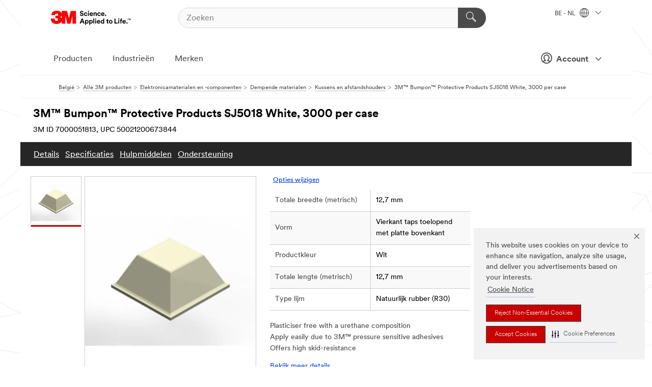

--- FILE ---
content_type: text/html; charset=UTF-8
request_url: https://www.3mbelgie.be/3M/nl_BE/p/d/v000093339/
body_size: 99513
content:
<!DOCTYPE html>
<html lang="nl-BE">
 <head><meta http-equiv="X-UA-Compatible" content="IE=EDGE"><script type="text/javascript" src="https://cdn-prod.securiti.ai/consent/auto_blocking/0638aaa2-354a-44c0-a777-ea4db9f7bf8a/bb05ac11-53d2-48eb-beab-24f7bab03e0b.js"></script><script>(function(){var s=document.createElement('script');s.src='https://cdn-prod.securiti.ai/consent/cookie-consent-sdk-loader.js';s.setAttribute('data-tenant-uuid', '0638aaa2-354a-44c0-a777-ea4db9f7bf8a');s.setAttribute('data-domain-uuid', 'bb05ac11-53d2-48eb-beab-24f7bab03e0b');s.setAttribute('data-backend-url', 'https://app.securiti.ai');s.setAttribute('data-skip-css', 'false');s.defer=true;var parent_node=document.head || document.body;parent_node.appendChild(s);})()</script><script src="https://tags.tiqcdn.com/utag/3m/redeploy-gdpr/prod/utag.sync.js"></script><script>if (typeof utag_data == 'undefined') utag_data = {};</script><style>.MMM--site-bd .mds-wrapper p{margin:0;}.mds-wrapper .mds-titleWithText_content--body p, .mds-wrapper .mds-stackableimages_container--content p, .mds-wrapper .mds-content-cards_grid_card_body .mds-font_body p, .mds-wrapper .mds-contentCTA_content--body p, .mds-wrapper .mds-accordion_content--text>p, .mds-wrapper .mds-tabs_items--content>div>p, .mds-wrapper .mds-verticaltabs_content--text>p{margin-bottom:15px;}.MMM--site-bd .mds-wrapper .mds-margin_large--bottom{margin-bottom: 20px;}.MMM--site-bd .mds-wrapper .mds-margin_large--top{margin-top: 20px;}.MMM--site-bd .mds-wrapper ol{margin:0;}.MMM--site-bd .mds-wrapper .mds-titleWithText_content--body ol, .MMM--site-bd .mds-wrapper .mds-titleWithText_content--body ul, .MMM--site-bd .mds-wrapper .mds-stackableimages_container--content ol, .MMM--site-bd .mds-wrapper .mds-stackableimages_container--content ul, .MMM--site-bd .mds-wrapper .mds-content-cards_grid_card_body .mds-font_body ol, .MMM--site-bd .mds-wrapper .mds-content-cards_grid_card_body .mds-font_body ul, .MMM--site-bd .mds-wrapper .mds-contentCTA_content--body ol, .MMM--site-bd .mds-wrapper .mds-contentCTA_content--body ul, .MMM--site-bd .mds-wrapper .mds-accordion_content--text>ol, .MMM--site-bd .mds-wrapper .mds-accordion_content--text>ul, .MMM--site-bd .mds-wrapper .mds-tabs_items--content>div>ol, .MMM--site-bd .mds-wrapper .mds-tabs_items--content>div>ul, .MMM--site-bd .mds-wrapper .mds-verticaltabs_content--text>ol, .MMM--site-bd .mds-wrapper .mds-verticaltabs_content--text>ul{padding-left: 22px;}</style>
<title>3M™ Bumpon™ Protective Products SJ5018 White, 3000 per case | 3M België</title>
  <meta charset="utf-8">
  <meta name="viewport" content="width=device-width, initial-scale=1.0">
<meta name="DCSext.Brand" content="Bumpon">
<meta name="DCSext.Business" content="Transport & Electronic Bus Group">
<meta name="DCSext.CDC" content="AM">
<meta name="DCSext.Dimension_FUZE_Featured_Brands" content="Bumpon">
<meta name="DCSext.Hierarchy" content="GPH20325">
<meta name="DCSext.SnapsPdp" content="3M™ Bumpon™ Protective Products SJ5018 White, 3000 per case">
<meta name="DCSext.ewcd_url" content="Z6_79L2HO02KO3O10Q639V7L0A534 | Z6_79L2HO02K0UHD0QDA6RMP8VMN5">
<meta name="DCSext.locale" content="nl_BE">
<meta name="DCSext.page" content="CORP_SNAPS_GPH_nlBE">
<meta name="DCSext.platform" content="FUZE">
<meta name="DCSext.site" content="CORP_SNAPS_GPH">
<meta name="Discontinued" content="false">
<meta name="WT.cg_n" content="Product Detail Page">
<meta name="WT.dcsvid" content="">
<meta name="WT.pn_sku" content="7000051813">
<meta name="application-name" content="MMM-ext">
<meta name="baseurl" content="https://www.3mbelgie.be/3M/nl_BE/p/">
<meta name="dc_coverage" content="BE">
<meta name="description" content="3M™ Bumpon™ Protective Products SJ5018 Black, 3000 per case is a flat top, self-adhesive rubber bumper 12.7 mm wide x 5.8 mm high. These white bumpers are designed to be used as feet, stoppers and spacers, providing increased load bearing capacity and better wear resistance.">
<meta name="entity.categoryId" content="GPH20325">
<meta name="format-detection" content="telephone=no">
<meta name="generatedBySNAPS" content="true">
<meta http-equiv="cleartype" content="on">
<meta http-equiv="format-detection" content="telephone=no">
<meta http-equiv="imagetoolbar" content="no">
<meta name="isChild" content="true">
<meta name="isParent" content="false">
<meta name="mmm_id" content="7000051813">
<meta name="mmmsite" content="CORP_SNAPS_GPH">
<meta name="og:description" content="3M™ Bumpon™ Protective Products SJ5018 Black, 3000 per case is a flat top, self-adhesive rubber bumper 12.7 mm wide x 5.8 mm high. These white bumpers are designed to be used as feet, stoppers and spacers, providing increased load bearing capacity and better wear resistance.">
<meta name="og:image" content="https://multimedia.3m.com/mws/media/789929J/3m-tm-bumpon-tm-sjxx18-white.jpg">
<meta name="og:title" content="3M™ Bumpon™ Protective Products SJ5018 White, 3000 per case">
<meta name="og:url" content="https://www.3mbelgie.be/3M/nl_BE/p/dc/v000093339/">
<meta name="pageType" content="FuzeProductDetail">
<meta name="snapsWcmContent" content="[id-1]=[b528e964-c530-4833-8afa-be5c9af5d353]">
<meta name="mmm:serp" content="https://www.3mbelgie.be/3M/nl_BE/p/dc/v000093339/"/>
<link rel="canonical" href="https://www.3mbelgie.be/3M/nl_BE/p/dc/v000093339/" /><!--  <PageMap><DataObject type="server"><Attribute name="node">fd-2 | WebSphere_Portal</Attribute>
<Attribute name="placeUniquename">CORP_SNAPS_GPH</Attribute>
<Attribute name="sitebreadcrumb">Z6_79L2HO02K0UHD0QDA6RMP8VMN5</Attribute>
<Attribute name="themeVersion">2025.12</Attribute>
<Attribute name="pageUniquename">CORP_SNAPS_GPH_nlBE</Attribute>
</DataObject>
<DataObject type="page"><Attribute name="site">Z6_79L2HO02KO3O10Q639V7L0A534 | CORP_SNAPS_GPH</Attribute>
<Attribute name="currentpage">Z6_79L2HO02K0UHD0QDA6RMP8VMN5</Attribute>
<Attribute name="currentuniquename">CORP_SNAPS_GPH_nlBE</Attribute>
</DataObject>
</PageMap> --><link rel="shortcut icon" type="image/ico" href="/favicon.ico" />
<link rel="apple-touch-icon-precomposed" sizes="57x57" href="/3m_theme_assets/themes/3MTheme/assets/images/unicorn/3M_Bookmark_Icon_57x57.png" />
<link rel="apple-touch-icon-precomposed" sizes="60x60" href="/3m_theme_assets/themes/3MTheme/assets/images/unicorn/3M_Bookmark_Icon_60x60.png" />
<link rel="apple-touch-icon-precomposed" sizes="72x72" href="/3m_theme_assets/themes/3MTheme/assets/images/unicorn/3M_Bookmark_Icon_72x72.png" />
<link rel="apple-touch-icon-precomposed" sizes="76x76" href="/3m_theme_assets/themes/3MTheme/assets/images/unicorn/3M_Bookmark_Icon_76x76.png" />
<link rel="apple-touch-icon-precomposed" sizes="114x114" href="/3m_theme_assets/themes/3MTheme/assets/images/unicorn/3M_Bookmark_Icon_114x114.png" />
<link rel="apple-touch-icon-precomposed" sizes="120x120" href="/3m_theme_assets/themes/3MTheme/assets/images/unicorn/3M_Bookmark_Icon_120x120.png" />
<link rel="apple-touch-icon-precomposed" sizes="144x144" href="/3m_theme_assets/themes/3MTheme/assets/images/unicorn/3M_Bookmark_Icon_144x144.png" />
<link rel="apple-touch-icon-precomposed" sizes="152x152" href="/3m_theme_assets/themes/3MTheme/assets/images/unicorn/3M_Bookmark_Icon_152x152.png" />
<link rel="apple-touch-icon-precomposed" sizes="180x180" href="/3m_theme_assets/themes/3MTheme/assets/images/unicorn/3M_Bookmark_Icon_180x180.png" />
<meta name="msapplication-TileColor" content="#ffffff" />
<meta name="msapplication-square70x70logo" content="/3m_theme_assets/themes/3MTheme/assets/images/unicorn/smalltile.png" />
<meta name="msapplication-square150x150logo" content="/3m_theme_assets/themes/3MTheme/assets/images/unicorn/mediumtile.png" />
<meta name="msapplication-wide310x150logo" content="/3m_theme_assets/themes/3MTheme/assets/images/unicorn/widetile.png" />
<meta name="msapplication-square310x310logo" content="/3m_theme_assets/themes/3MTheme/assets/images/unicorn/largetile.png" />
<link rel="alternate" hreflang="sv-SE" href="https://www.3msverige.se/3M/sv_SE/p/dc/v000093339/" /><link rel="alternate" hreflang="en-SG" href="https://www.3m.com.sg/3M/en_SG/p/dc/v000093339/" /><link rel="alternate" hreflang="fr-BE" href="https://www.3mbelgique.be/3M/fr_BE/p/dc/v000093339/" /><link rel="alternate" hreflang="es-MX" href="https://www.3m.com.mx/3M/es_MX/p/dc/v000093339/" /><link rel="alternate" hreflang="nl-NL" href="https://www.3mnederland.nl/3M/nl_NL/p/dc/v000093339/" /><link rel="alternate" hreflang="en-MY" href="https://www.3m.com.my/3M/en_MY/p/dc/v000093339/" /><link rel="alternate" hreflang="de-CH" href="https://www.3mschweiz.ch/3M/de_CH/p/dc/v000093339/" /><link rel="alternate" hreflang="th-TH" href="https://www.3m.co.th/3M/th_TH/p/d/v000093339/" /><link rel="alternate" hreflang="de-DE" href="https://www.3mdeutschland.de/3M/de_DE/p/dc/v000093339/" /><link rel="alternate" hreflang="da-DK" href="https://www.3mdanmark.dk/3M/da_DK/p/dc/v000093339/" /><link rel="alternate" hreflang="pl-PL" href="https://www.3mpolska.pl/3M/pl_PL/p/dc/v000093339/" /><link rel="alternate" hreflang="fi-FI" href="https://www.3msuomi.fi/3M/fi_FI/p/dc/v000093339/" /><link rel="alternate" hreflang="it-IT" href="https://www.3mitalia.it/3M/it_IT/p/dc/v000093339/" /><link rel="alternate" hreflang="vi-VN" href="https://www.3m.com.vn/3M/vi_VN/p/dc/v000093339/" /><link rel="alternate" hreflang="fr-FR" href="https://www.3mfrance.fr/3M/fr_FR/p/dc/v000093339/" /><link rel="alternate" hreflang="en-US" href="https://www.3m.com/3M/en_US/p/dc/v000093339/" /><link rel="alternate" hreflang="de-AT" href="https://www.3maustria.at/3M/de_AT/p/dc/v000093339/" /><link rel="alternate" hreflang="fr-CH" href="https://www.3msuisse.ch/3M/fr_CH/p/dc/v000093339/" /><link rel="alternate" hreflang="en-GB" href="https://www.3m.co.uk/3M/en_GB/p/dc/v000093339/" /><link rel="alternate" hreflang="nl-BE" href="https://www.3mbelgie.be/3M/nl_BE/p/dc/v000093339/" /><link rel="alternate" hreflang="no-NO" href="https://www.3mnorge.no/3M/no_NO/p/dc/v000093339/" /><link rel="stylesheet" href="/3m_theme_assets/themes/3MTheme/assets/css/build/phoenix.css?v=3.183.0" />
<link rel="stylesheet" href="/3m_theme_assets/themes/3MTheme/assets/css/unicorn-icons.css?v=3.183.0" />
<link rel="stylesheet" media="print" href="/3m_theme_assets/themes/3MTheme/assets/css/build/unicorn-print.css?v=3.183.0" />
<link rel="stylesheet" href="/3m_theme_assets/static/MDS/mammoth.css?v=3.183.0" />
<!--[if IE]><![endif]-->
<!--[if (IE 8)|(IE 7)]>
<script type="text/javascript">
document.getElementById("js-main_style").setAttribute("href", "");
</script>

<![endif]-->
<!--[if lte IE 6]><![endif]-->
<script type="text/javascript" src="/3m_theme_assets/themes/3MTheme/assets/scripts/mmmSettings.js"></script><link rel="stylesheet" href="/3m_theme_assets/themes/3MTheme/assets/css/build/gsn.css" />
<link rel="stylesheet" href="/3m_theme_assets/themes/3MTheme/assets/css/static/MyAccountDropdown/MyAccountDropdown.css" />


<script>(window.BOOMR_mq=window.BOOMR_mq||[]).push(["addVar",{"rua.upush":"false","rua.cpush":"true","rua.upre":"false","rua.cpre":"true","rua.uprl":"false","rua.cprl":"false","rua.cprf":"false","rua.trans":"SJ-0d8d2bc7-5c48-40e5-8ecb-ce06caeee2b9","rua.cook":"false","rua.ims":"false","rua.ufprl":"false","rua.cfprl":"true","rua.isuxp":"false","rua.texp":"norulematch","rua.ceh":"false","rua.ueh":"false","rua.ieh.st":"0"}]);</script>
                              <script>!function(e){var n="https://s.go-mpulse.net/boomerang/";if("False"=="True")e.BOOMR_config=e.BOOMR_config||{},e.BOOMR_config.PageParams=e.BOOMR_config.PageParams||{},e.BOOMR_config.PageParams.pci=!0,n="https://s2.go-mpulse.net/boomerang/";if(window.BOOMR_API_key="UWRYR-C88R8-XEZDS-AZ97P-LXP2F",function(){function e(){if(!o){var e=document.createElement("script");e.id="boomr-scr-as",e.src=window.BOOMR.url,e.async=!0,i.parentNode.appendChild(e),o=!0}}function t(e){o=!0;var n,t,a,r,d=document,O=window;if(window.BOOMR.snippetMethod=e?"if":"i",t=function(e,n){var t=d.createElement("script");t.id=n||"boomr-if-as",t.src=window.BOOMR.url,BOOMR_lstart=(new Date).getTime(),e=e||d.body,e.appendChild(t)},!window.addEventListener&&window.attachEvent&&navigator.userAgent.match(/MSIE [67]\./))return window.BOOMR.snippetMethod="s",void t(i.parentNode,"boomr-async");a=document.createElement("IFRAME"),a.src="about:blank",a.title="",a.role="presentation",a.loading="eager",r=(a.frameElement||a).style,r.width=0,r.height=0,r.border=0,r.display="none",i.parentNode.appendChild(a);try{O=a.contentWindow,d=O.document.open()}catch(_){n=document.domain,a.src="javascript:var d=document.open();d.domain='"+n+"';void(0);",O=a.contentWindow,d=O.document.open()}if(n)d._boomrl=function(){this.domain=n,t()},d.write("<bo"+"dy onload='document._boomrl();'>");else if(O._boomrl=function(){t()},O.addEventListener)O.addEventListener("load",O._boomrl,!1);else if(O.attachEvent)O.attachEvent("onload",O._boomrl);d.close()}function a(e){window.BOOMR_onload=e&&e.timeStamp||(new Date).getTime()}if(!window.BOOMR||!window.BOOMR.version&&!window.BOOMR.snippetExecuted){window.BOOMR=window.BOOMR||{},window.BOOMR.snippetStart=(new Date).getTime(),window.BOOMR.snippetExecuted=!0,window.BOOMR.snippetVersion=12,window.BOOMR.url=n+"UWRYR-C88R8-XEZDS-AZ97P-LXP2F";var i=document.currentScript||document.getElementsByTagName("script")[0],o=!1,r=document.createElement("link");if(r.relList&&"function"==typeof r.relList.supports&&r.relList.supports("preload")&&"as"in r)window.BOOMR.snippetMethod="p",r.href=window.BOOMR.url,r.rel="preload",r.as="script",r.addEventListener("load",e),r.addEventListener("error",function(){t(!0)}),setTimeout(function(){if(!o)t(!0)},3e3),BOOMR_lstart=(new Date).getTime(),i.parentNode.appendChild(r);else t(!1);if(window.addEventListener)window.addEventListener("load",a,!1);else if(window.attachEvent)window.attachEvent("onload",a)}}(),"".length>0)if(e&&"performance"in e&&e.performance&&"function"==typeof e.performance.setResourceTimingBufferSize)e.performance.setResourceTimingBufferSize();!function(){if(BOOMR=e.BOOMR||{},BOOMR.plugins=BOOMR.plugins||{},!BOOMR.plugins.AK){var n="true"=="true"?1:0,t="",a="aocylaixhuqq62lrmk4q-f-7e7c1bc14-clientnsv4-s.akamaihd.net",i="false"=="true"?2:1,o={"ak.v":"39","ak.cp":"832420","ak.ai":parseInt("281472",10),"ak.ol":"0","ak.cr":8,"ak.ipv":4,"ak.proto":"h2","ak.rid":"3843fc3a","ak.r":45721,"ak.a2":n,"ak.m":"dscx","ak.n":"essl","ak.bpcip":"3.133.133.0","ak.cport":58108,"ak.gh":"23.33.25.7","ak.quicv":"","ak.tlsv":"tls1.3","ak.0rtt":"","ak.0rtt.ed":"","ak.csrc":"-","ak.acc":"","ak.t":"1769038521","ak.ak":"hOBiQwZUYzCg5VSAfCLimQ==LYVXkX2uezIWOJUoyJnxQZNPFUdy3PwtYkNupz4QMTc0jcMjYx0Rbqoddnqr3I7WAd4Jrk+kBinPa6cEtshEGxrUxxq/0kfPFi4p/VVjP3cpf+L2XbdlVHoj+jgje3+unHwkUmTxEJ8Zo27Q112dOT9h+dP24EKduxM4g7cCF86EZWlcKaLmYa6uoOs26hCkZxmPxdXAOr3kkDYil37xPLInIg86fRebeRuXLaexRXcuDsOBa2IwfFPaRONODQsFdfvY6vXreml1pp4/eQhCi9C39nQ94C7bor+AuaoaXyF9InIUAPULEf9oPlOeO9KJlfu5aQsrEmWaHSuX+97cLxSIgTkeU7oh6w/yYyRmO1rT4Z/4U9sH6kyw2G4aGGgqsXMDJR9W/QrU0qdHR2d6hVUWVm8wgDbREnkIbmUGthY=","ak.pv":"279","ak.dpoabenc":"","ak.tf":i};if(""!==t)o["ak.ruds"]=t;var r={i:!1,av:function(n){var t="http.initiator";if(n&&(!n[t]||"spa_hard"===n[t]))o["ak.feo"]=void 0!==e.aFeoApplied?1:0,BOOMR.addVar(o)},rv:function(){var e=["ak.bpcip","ak.cport","ak.cr","ak.csrc","ak.gh","ak.ipv","ak.m","ak.n","ak.ol","ak.proto","ak.quicv","ak.tlsv","ak.0rtt","ak.0rtt.ed","ak.r","ak.acc","ak.t","ak.tf"];BOOMR.removeVar(e)}};BOOMR.plugins.AK={akVars:o,akDNSPreFetchDomain:a,init:function(){if(!r.i){var e=BOOMR.subscribe;e("before_beacon",r.av,null,null),e("onbeacon",r.rv,null,null),r.i=!0}return this},is_complete:function(){return!0}}}}()}(window);</script></head>
<body class="MMM--bodyContain MMM--body_1440"><div class="MMM--skipMenu" id="top"><ul class="MMM--skipList"><li><a href="#js-gsnMenu">Ga naar BE Navigatie</a></li><li><a href="#ssnMenu">Ga naar CORP_SNAPS_GPH Navigatie</a></li><li><a href="#pageContent">Ga naar Inhoud van pagina's</a></li><li><a href="#js-searchBar">Ga naar Zoeken</a></li><li><a href="#help--links">Ga naar Contactgegevens</a></li><li><a href="/3M/nl_BE/company-base-bnl/site-map/">Ga naar site map</a></li></ul>
</div>

    <div id="js-bodyWrapper" class="MMM--themeWrapper">
        <div class="m-dropdown-list_overlay"></div>
    <nav class="m-nav">      
      <div class="is-header_container h-fitWidth m-header_container">
        <div class="m-header">          
          <a href="/3M/nl_BE/company-base-bnl/" aria-label="3M Logo - Opens in a new window" class="is-3MLogo m-header_logo l-smallMarginRight h-linkNoUnderline l-centerVertically" title="3M in Belgium">
            <img class="h-onDesktop m-header_logoImg" src="/3m_theme_assets/themes/3MTheme/assets/images/unicorn/Logo.svg" alt="3M-logo" />
            <img class="h-notOnDesktop l-img" src="/3m_theme_assets/themes/3MTheme/assets/images/unicorn/Logo_mobile.png" alt="3M-logo" />
          </a>                          

          

<div class="m-header_search l-smallMarginRight">
  <form class="h-fitHeight" id="typeahead-root" action="/3M/nl_BE/p/">
    <input id="js-searchBar" class="m-header_searchbar h-fitWidth h-fitHeight l-centerVertically is-searchbar" name="Ntt" type="search" placeholder="Zoeken" aria-label="Zoeken">
    <button class="m-header_searchbutton" type="submit" value="Zoeken" aria-label="Zoeken">
      <i class="MMM--icn MMM--icn_search color--white"></i>
    </button>
  </form>
</div>


          <div style="display: inline-block" class="h-notOnDesktop">
            <div class="m-header_menu l-centerVertically h-notOnDesktop">
              <a href="#" class="h-linkNoUnderline link--dark is-header_menuLink is-collapsed m-header_menuLink" aria-haspopup="true" aria-controls="navOptions" aria-label="Open navigatie" data-openlabel="Open navigatie" data-closelabel="Nabij">
                <i class="MMM--icn MMM--icn_hamburgerMenu is-header_menuIcon m-header_menuIcn"></i>
              </a>
              <i class="MMM--icn MMM--icn_close link--dark m-header_hiddenIcn m-header_menuIcn"></i>
            </div>
          </div>
          <div class="m-header--fix"></div>
        </div>
                
        
        <div class="m-header-madbar h-notOnDesktop">
          <div class="MAD-Bar">
            <div class="m-account mad-section">
              
              <a href="#" role="button" class="m-btn m-btn--free font--size m-navbar_loginBtn m-navbar_profileBtn link--dark is-header_madSI is-closed is-signInToggle" target="_self">
                <i class="MMM--icn MMM--icn_userHollow large-icn"></i>
                Account
                <i class="MMM--icn MMM--icn_down_arrow mad-barSI-arrow"></i>
              </a>
              
            </div>
          </div>
        </div>
                
        <div class="m-header_overlay"></div>
        
        <!-- Profile Management Pop-Up -->
              <div class="m-navbar m-navbar-noStyle">
               <div class=" is-signInPopUp h-hidden">
                <div class="m-navbar_signInPopup font--standard mad-menu-container" aria-modal="true">                           
                  
                  <div class="signIn-linkBox">
                    <a href="https://order.3m.com/store/bComBelgiumSite/nl_BE/login">Inloggen 3M bCom</a>
                  </div>
                </div> 
               </div> 
              </div>            
            

        <div class="is-dropdown h-hidden m-navbar_container">
          <div class="m-navbar_overlay h-fitHeight h-notOnMobile is-overlay h-notOnDesktop"></div>
          <div class="m-navbar">
            <div class="m-navbar_level-1 js-navbar_level-1">

              
	          <div class="m-navbar_login m-navbar_loginProfile h-notOnMobile h-notOnTablet h-onDesktop">
              <div class="mad-section">
                <a href="#" class="m-btn m-btn--free font--size m-navbar_loginBtn m-navbar_signInBtn link--dark is-signInToggle is-header_madDesktopSI">
                  <i class="MMM--icn MMM--icn_userHollow l-centerVertically large-icn" style="padding-left: 10px; font-weight: bold;"></i>
                  Account
                  <i class="MMM--icn mad-barSI-arrow MMM--icn_down_arrow" style="padding-left: 10px; font-size: 11px;"></i>
                </a>
              </div>
            </div>
 
              <div class="m-navbar_localization l-centerVertically">
                <a href="#" class="link--dark l-centerVertically is-localeToggle">BE - NL
                  <i class="MMM--icn MMM--icn_localizationGlobe l-centerVertically m-navbar_localGlobe" style="padding-left: 5px;"></i>
                  <i class="MMM--icn MMM--icn_down_arrow h-onDesktop" style="padding-left: 10px; font-size: 11px;"></i></a>
              </div>
              <div id="js-gsnMenu" class="m-navbar_nav">

                
<ul id="navOptions" role="menubar">
<li class="m-navbar_listItem">
        <a href="#" id="navbar_link-products" class="is-navbar_link m-navbar_link" aria-haspopup="true" aria-expanded="false">Producten</a>
      </li><li class="m-navbar_listItem">
        <a href="#" id="navbar_link-industries" class="is-navbar_link m-navbar_link" aria-haspopup="true" aria-expanded="false">Industrieën</a>
      </li><li class="m-navbar_listItem">
          <a href="/3M/nl_BE/company-base-bnl/our-brands/" class="m-navbar_link">Merken</a>
        </li>
        
</ul>
<div class="m-navbar_localOverlay is-localePopUp h-hidden">
  <div class="m-navbar_localPopup m-navbar_popup font--standard" aria-modal="true" role="dialog" aria-label="language switcher dialog">
    <button
      class="m-navbar-localClose m-btn--close color--silver is-close h-notOnDesktop"
      aria-label="Nabij"><i class="MMM--icn MMM--icn_close"></i></button>
    <div class="font--standard m-navbar_popupTitle">3M in Belgium</div>
    <form>
      <div class="font--standard m-navbar_popupOptions"><input type="radio" name="locale" value="https://www.3mbelgique.be/3M/fr_BE/p/dc/v000093339/" id="locale-be-fr" class="m-radioInput">
      	    <label class="m-radioInput_label" for="locale-be-fr">Fran&ccedil;ais - FR</label><br><input type="radio" name="locale" value="https://www.3mbelgie.be/3M/nl_BE/p/dc/v000093339/" id="locale-be-nl" class="m-radioInput" checked>
      	    <label class="m-radioInput_label" for="locale-be-nl">Nederlands - NL</label><br></div>
      <a href="https://www.3m.com/3M/en_US/select-location/" aria-label="Change 3M Location" class="link">Change 3M Location</a>
      <button type="submit" value="Stuur een bericht naar" class="m-btn m-btn--red m-navbar_localeSave is-saveLocale">Opslaan</button>
    </form>
  </div>
  <div class="m-overlay h-onDesktop is-close"></div>
</div>
              </div>
            </div>

            <div class="m-dropdown-list js-navbar_level-2">

              <!-- Dropdown Lists Header -->
<div class="m-dropdown-list_header">
  <button class="m-dropdown-list_backBtn js-dropdown-list_backBtn">
    <i class="MMM--icn MMM--icn_lt2"></i>
  </button>
  <div class="m-dropdown-list_title">
<label id="dropdown-list_products-title">Producten</label>
      <label id="dropdown-list_industries-title">Industrieën</label>
      
  </div>
</div><!-- End of the dropdown list header --><ul id="products-list" class="l-dropdown-list_container" role="menu" aria-hidden="true"><li class="l-dropdown-list" role="menuitem">
      <a href="/3M/nl_BE/p/c/automotive/" aria-label="Auto-onderdelen en hardware" class="isInside MMM--basicLink">
        Auto-onderdelen en hardware
      </a>
    </li><li class="l-dropdown-list" role="menuitem">
      <a href="/3M/nl_BE/p/c/bewegwijzering-en-markering/" aria-label="Bewegwijzering en markering" class="isInside MMM--basicLink">
        Bewegwijzering en markering
      </a>
    </li><li class="l-dropdown-list" role="menuitem">
      <a href="/3M/nl_BE/p/c/coatings/" aria-label="Coatings" class="isInside MMM--basicLink">
        Coatings
      </a>
    </li><li class="l-dropdown-list" role="menuitem">
      <a href="/3M/nl_BE/p/c/compound-en-poetsmiddel/" aria-label="Compound en poetsmiddel" class="isInside MMM--basicLink">
        Compound en poetsmiddel
      </a>
    </li><li class="l-dropdown-list" role="menuitem">
      <a href="/3M/nl_BE/p/c/elektriciteit/" aria-label="Elektriciteit" class="isInside MMM--basicLink">
        Elektriciteit
      </a>
    </li><li class="l-dropdown-list" role="menuitem">
      <a href="/3M/nl_BE/p/c/elektronicacomponenten/" aria-label="Elektronicacomponenten" class="isInside MMM--basicLink">
        Elektronicacomponenten
      </a>
    </li><li class="l-dropdown-list" role="menuitem">
      <a href="/3M/nl_BE/p/c/folies/" aria-label="Films en platen" class="isInside MMM--basicLink">
        Films en platen
      </a>
    </li><li class="l-dropdown-list" role="menuitem">
      <a href="/3M/nl_BE/p/c/gereedschappen-en-apparatuur/" aria-label="Gereedschappen en apparatuur" class="isInside MMM--basicLink">
        Gereedschappen en apparatuur
      </a>
    </li><li class="l-dropdown-list" role="menuitem">
      <a href="/3M/nl_BE/p/c/gezondheidszorg/" aria-label="Gezondheidszorg" class="isInside MMM--basicLink">
        Gezondheidszorg
      </a>
    </li><li class="l-dropdown-list" role="menuitem">
      <a href="/3M/nl_BE/p/c/isolatie/" aria-label="Isolatie" class="isInside MMM--basicLink">
        Isolatie
      </a>
    </li><li class="l-dropdown-list" role="menuitem">
      <a href="/3M/nl_BE/p/c/kantoorbenodigdheden/" aria-label="Kantoorbenodigdheden" class="isInside MMM--basicLink">
        Kantoorbenodigdheden
      </a>
    </li><li class="l-dropdown-list" role="menuitem">
      <a href="/3M/nl_BE/p/c/labels/" aria-label="Labels" class="isInside MMM--basicLink">
        Labels
      </a>
    </li><li class="l-dropdown-list" role="menuitem">
      <a href="/3M/nl_BE/p/c/lijmen/" aria-label="Lijm, afdichtmiddel en plamuur" class="isInside MMM--basicLink">
        Lijm, afdichtmiddel en plamuur
      </a>
    </li><li class="l-dropdown-list" role="menuitem">
      <a href="/3M/nl_BE/p/c/persoonlijke-beschermingsmiddelen/" aria-label="Persoonlijke beschermingsmiddelen" class="isInside MMM--basicLink">
        Persoonlijke beschermingsmiddelen
      </a>
    </li><li class="l-dropdown-list" role="menuitem">
      <a href="/3M/nl_BE/p/c/reinigingsproducten/" aria-label="Reinigingsproducten" class="isInside MMM--basicLink">
        Reinigingsproducten
      </a>
    </li><li class="l-dropdown-list" role="menuitem">
      <a href="/3M/nl_BE/p/c/schuurmiddelen/" aria-label="Schuurmiddelen" class="isInside MMM--basicLink">
        Schuurmiddelen
      </a>
    </li><li class="l-dropdown-list" role="menuitem">
      <a href="/3M/nl_BE/p/c/smeermiddelen/" aria-label="Smeermiddelen" class="isInside MMM--basicLink">
        Smeermiddelen
      </a>
    </li><li class="l-dropdown-list" role="menuitem">
      <a href="/3M/nl_BE/p/c/tapes/" aria-label="Tapes" class="isInside MMM--basicLink">
        Tapes
      </a>
    </li><li class="l-dropdown-list" role="menuitem">
      <a href="/3M/nl_BE/p/c/thuis/" aria-label="Thuis" class="isInside MMM--basicLink">
        Thuis
      </a>
    </li><li class="l-dropdown-list_last-item" role="menuitem"><a class="l-dropdown-list_view-all-products" href="/3M/nl_BE/p/">Zie alle producten</a>     
      <button class="m-btn js-backtoTopBtn">
        <i class="MMM--icn MMM--icn_arrowUp"></i>
      </button>
    </li></ul>
<ul id="industries-list" class="l-dropdown-list_container" role="menu" aria-hidden="true"><li class="l-dropdown-list" role="menuitem">
      <a href="/3M/nl_BE/automotive-bnl/" aria-label="Automobiel" class="MMM--basicLink">
        Automobiel
      </a>
    </li><li class="l-dropdown-list" role="menuitem">
      <a href="/3M/nl_BE/commercial-solutons-bnl/" aria-label="Commerciële oplossingen" class="MMM--basicLink">
        Commerciële oplossingen
      </a>
    </li><li class="l-dropdown-list" role="menuitem">
      <a href="/3M/nl_BE/consumer-bnl/" aria-label="Consumenten" class="MMM--basicLink">
        Consumenten
      </a>
    </li><li class="l-dropdown-list" role="menuitem">
      <a href="/3M/nl_BE/design-construction-bnl/" aria-label="Design en Bouw" class="MMM--basicLink">
        Design en Bouw
      </a>
    </li><li class="l-dropdown-list" role="menuitem">
      <a href="/3M/nl_BE/electronics-bnl/" aria-label="Electronica" class="MMM--basicLink">
        Electronica
      </a>
    </li><li class="l-dropdown-list" role="menuitem">
      <a href="/3M/nl_BE/energy-bnl/" aria-label="Energie" class="MMM--basicLink">
        Energie
      </a>
    </li><li class="l-dropdown-list" role="menuitem">
      <a href="/3M/nl_BE/manufacturing-bnl/" aria-label="Industrie" class="MMM--basicLink">
        Industrie
      </a>
    </li><li class="l-dropdown-list" role="menuitem">
      <a href="/3M/nl_BE/transportation-bnl/" aria-label="Transport" class="MMM--basicLink">
        Transport
      </a>
    </li><li class="l-dropdown-list" role="menuitem">
      <a href="/3M/nl_BE/safety-bnl/" aria-label="Veiligheid" class="MMM--basicLink">
        Veiligheid
      </a>
    </li><div class="l-dropdown-list_industries-image">
      <img class="img img_stretch mix-MMM--img_fancy" src="https://multimedia.3m.com/mws/media/1812021O/industry-feature-image.png" alt="Een autofabrieksarbeider die de autoproductielijn inspecteert.">
      <p>Bij 3M ontdekken en innoveren we in bijna elke industrie om problemen over de hele wereld op te lossen.</p>
    </div></ul>


            </div>            
          </div>
        </div>
      </div>
    </nav>
    <div class="m-navbar_profileOverlay is-profileToggle is-close h-hidden"></div>
    <div class="m-navbar_signInOverlay m-overlay is-signInToggle is-close h-hidden"></div>
<div class="MMM--site-bd">
  <div class="MMM--grids" id="pageContent">
  <div class="MMM--siteNav">
  <div class="MMM--breadcrumbs_theme">
  <ol class="MMM--breadcrumbs-list" itemscope itemtype="https://schema.org/BreadcrumbList"><li itemprop="itemListElement" itemscope itemtype="https://schema.org/ListItem"><a href="/3M/nl_BE/company-base-bnl/" itemprop="item"><span itemprop="name">België</span></a><i class="MMM--icn MMM--icn_breadcrumb"></i>
          <meta itemprop="position" content="1" /></li><li itemprop="itemListElement" itemscope itemtype="https://schema.org/ListItem"><a href="/3M/nl_BE/p/" itemprop="item"><span itemprop="name">Alle 3M producten</span></a><i class="MMM--icn MMM--icn_breadcrumb"></i>
          <meta itemprop="position" content="2" /></li><li itemprop="itemListElement" itemscope itemtype="https://schema.org/ListItem"><a href="https://www.3mbelgie.be/3M/nl_BE/p/c/elektronicacomponenten/" itemprop="item"><span itemprop="name">Elektronicamaterialen en -componenten</span></a><i class="MMM--icn MMM--icn_breadcrumb"></i>
          <meta itemprop="position" content="3" /></li><li itemprop="itemListElement" itemscope itemtype="https://schema.org/ListItem"><a href="https://www.3mbelgie.be/3M/nl_BE/p/c/elektronicacomponenten/dempende-materialen/" itemprop="item"><span itemprop="name">Dempende materialen</span></a><i class="MMM--icn MMM--icn_breadcrumb"></i>
          <meta itemprop="position" content="4" /></li><li itemprop="itemListElement" itemscope itemtype="https://schema.org/ListItem"><a href="https://www.3mbelgie.be/3M/nl_BE/p/c/elektronicacomponenten/dempende-materialen/bumpers/" itemprop="item"><span itemprop="name">Kussens en afstandshouders</span></a><i class="MMM--icn MMM--icn_breadcrumb"></i>
          <meta itemprop="position" content="5" /></li><li itemprop="itemListElement" itemscope itemtype="https://schema.org/ListItem"><span itemprop="name">3M™ Bumpon™ Protective Products SJ5018 White, 3000 per case</span><link itemprop="url" href="#"><meta itemprop="position" content="6" /></li></ol>
  
</div>

        </div><div class="hiddenWidgetsDiv">
	<!-- widgets in this container are hidden in the UI by default -->
	<div class='component-container ibmDndRow hiddenWidgetsContainer id-Z7_79L2HO02K0UHD0QDA6RMP8VMF2' name='ibmHiddenWidgets' ></div><div style="clear:both"></div>
</div>

<div class="MMM--grids">
  <div class='component-container MMM--grids-col_single MMM--grids-col ibmDndColumn id-Z7_79L2HO02K0UHD0QDA6RMP8VMF6' name='ibmMainContainer' ><div class='component-control id-Z7_79L2HO02K0UHD0QDA6RMP8VE95' ><span id="Z7_79L2HO02K0UHD0QDA6RMP8VE95"></span><html><head><meta name="viewport" content="width=device-width"/><script>window.__INITIAL_DATA = {"isParent":false,"productDetails":{"hasMoreOptions":false,"imageUrl":"https://multimedia.3m.com/mws/media/789929J/3m-tm-bumpon-tm-sjxx18-white.jpg","altText":"3M™ Bumpon™ SJ5018 Elastikpuffer","name":"3M™ Bumpon™ Protective Products SJ5018 White, 3000 per case","stockNumber":"7000051813","originalMmmid":"7000051813","previousStockNumber":"70070182921","upc":"50021200673844","catalogNumber":"SJ5018W","shortDescription":"3M™ Bumpon™ Protective Products SJ5018 Black, 3000 per case is a flat top, self-adhesive rubber bumper 12.7 mm wide x 5.8 mm high. These white bumpers are designed to be used as feet, stoppers and spacers, providing increased load bearing capacity and better wear resistance.","longDescription":"[base64]","divisionName":"Transport & Electronic Bus Group","divisionCode":"AM","childrenUpc":["21200673849","00021200673849"],"categoryId":"GPH20325","industryId":"","canonical":"https://www.3mbelgie.be/3M/nl_BE/p/dc/v000093339/","discontinued":false},"benefits":["Plasticiser free with a urethane composition","Apply easily due to 3M™ pressure sensitive adhesives","Offers high skid-resistance","Won't scratch or stain surfaces.","Reduces vibration and noise","Won’t crack or harden"],"classificationAttributes":[{"label":"Basisbreedte (metrisch)","identifier":"attra239","values":["12.7 mm"],"assignment":"techspec"},{"label":"Beschikbaarheid","identifier":"attra249","values":["Gemaakt op bestelling"],"assignment":"marketing"},{"label":"Breedte-diameterbereik (metrisch)","identifier":"attra245","values":["10.0 - 19.9 mm"],"assignment":"techspec"},{"label":"Hardheid","identifier":"gsgzgm1yyj","values":["72 Shore M"],"assignment":"techspec"},{"label":"Hoogte-diktebereik (metrisch)","identifier":"attra241","values":["5.0 - 5.9 mm"],"assignment":"techspec"},{"label":"Materiaal schutlaag","identifier":"gsq48sjypl","values":["Polyurethaan"],"assignment":"techspec"},{"label":"Merken","identifier":"brand0","values":["Bumpon™"]},{"label":"Primaire liner","identifier":"2jx3vsdd8h","values":["Doorschijnende polyesterfolie"],"assignment":"techspec"},{"label":"Productkleur","identifier":"attra1798","values":["Wit"],"assignment":"techspec"},{"label":"Productserie","identifier":"attra163","values":["SJ5018"],"assignment":"techspec"},{"label":"Producttype","identifier":"f6kktw629s","values":["Bumper"],"assignment":"techspec"},{"label":"Productvorm","identifier":"gsxltxsmlg","values":["Gevormd"],"assignment":"techspec"},{"label":"Toepassing","identifier":"6xxzw31vvz","values":["Geluid dempen/trilling verminderen"],"assignment":"techspec"},{"label":"Totale breedte (metrisch)","identifier":"attrh776","values":["12.7 mm"],"assignment":"techspec_dimensions"},{"label":"Totale hoogte (metrisch)","identifier":"attrh104","values":["5.8 mm"],"assignment":"techspec_dimensions"},{"label":"Totale lengte (metrisch)","identifier":"attrh778","values":["12.7 mm"],"assignment":"techspec_dimensions"},{"label":"Type lijm","identifier":"jhh7hmmlj7","values":["Natuurlijk rubber (R30)"],"assignment":"techspec"},{"label":"Vorm","identifier":"da_7kb1s6pn16","values":["Vierkant taps toelopend met platte bovenkant"],"assignment":"techspec"}],"breadCrumb":[{"value":"Alle Producten","removeUrl":"https://www.3mbelgie.be/3M/nl_BE/p/","gphId":"GPH19999"},{"value":"Elektronicamaterialen en -componenten","removeUrl":"https://www.3mbelgie.be/3M/nl_BE/p/c/elektronicacomponenten/","gphId":"GPH11374"},{"value":"Dempende materialen","removeUrl":"https://www.3mbelgie.be/3M/nl_BE/p/c/elektronicacomponenten/dempende-materialen/","gphId":"GPH20387"},{"value":"Kussens en afstandshouders","removeUrl":"https://www.3mbelgie.be/3M/nl_BE/p/c/elektronicacomponenten/dempende-materialen/bumpers/","gphId":"GPH20325"},{"value":"3M™ Bumpon™ Protective Products SJ5018 White, 3000 per case"}],"media":[{"url":"https://multimedia.3m.com/mws/media/789929J/3m-tm-bumpon-tm-sjxx18-white.jpg","altText":"3M™ Bumpon™ SJ5018 Elastikpuffer","usageCode":"main_image"}],"mediaMore":false,"resources":[{"dmrId":"117314","url":"https://multimedia.3m.com/mws/media/117314J/3m-bumpon-protective-products-molded-shapes-colored-and-clear.jpg","originalUrl":"https://multimedia.3m.com/mws/media/117314O/3m-bumpon-protective-products-molded-shapes-colored-and-clear.pdf?&fn=Bumpon-Molded-Shapes-Colored-and-Clear-Series-TDS.pdf","title":"3M™ Bumpon™ Protective Products Molded Shapes, Colored and Clear (EN)","mimeType":"application/pdf","fileSize":326421,"altText":"3M™ Bumpon™ Protective Products Molded Shapes, Colored and Clear","contentType":"Informatie Bladen"}],"resourcesMore":false,"tds":[{"url":"https://multimedia.3m.com/mws/media/117314J/3m-bumpon-protective-products-molded-shapes-colored-and-clear.jpg","mimeType":"application/pdf","originalUrl":"https://multimedia.3m.com/mws/media/117314O/3m-bumpon-protective-products-molded-shapes-colored-and-clear.pdf?&fn=Bumpon-Molded-Shapes-Colored-and-Clear-Series-TDS.pdf","fileSize":326421}],"moreOptions":{"baseId":"B5005035175","terminalCategory":"GPH20325","options":[{"label":"Productkleur","identifier":"attra1798","values":[{"value":"Grijs","api":"https://www.3mbelgie.be/snaps2/api/pdp/productOptions/https/www.3mbelgie.be/3M/nl_BE/p/?terminalCategory=GPH20325&baseId=B5005035175&attra1798=Grijs","selected":false},{"value":"Wit","api":"https://www.3mbelgie.be/snaps2/api/pdp/productOptions/https/www.3mbelgie.be/3M/nl_BE/p/?terminalCategory=GPH20325&baseId=B5005035175&attra1798=Wit","selected":false},{"value":"Zwart","api":"https://www.3mbelgie.be/snaps2/api/pdp/productOptions/https/www.3mbelgie.be/3M/nl_BE/p/?terminalCategory=GPH20325&baseId=B5005035175&attra1798=Zwart","selected":false}]},{"label":"Vorm","identifier":"da_7kb1s6pn16","values":[{"value":"Vierkant taps toelopend met platte bovenkant","api":"https://www.3mbelgie.be/snaps2/api/pdp/productOptions/https/www.3mbelgie.be/3M/nl_BE/p/?terminalCategory=GPH20325&baseId=B5005035175&da_7kb1s6pn16=Vierkant%20taps%20toelopend%20met%20platte%20bovenkant","selected":false}]},{"label":"Totale lengte (metrisch)","identifier":"attrh778","values":[{"value":"12,7","uom":"mm","api":"https://www.3mbelgie.be/snaps2/api/pdp/productOptions/https/www.3mbelgie.be/3M/nl_BE/p/?terminalCategory=GPH20325&baseId=B5005035175&attrh778=12.7~mm","selected":false}]},{"label":"Totale breedte (metrisch)","identifier":"attrh776","values":[{"value":"12,7","uom":"mm","api":"https://www.3mbelgie.be/snaps2/api/pdp/productOptions/https/www.3mbelgie.be/3M/nl_BE/p/?terminalCategory=GPH20325&baseId=B5005035175&attrh776=12.7~mm","selected":false}]},{"label":"Type lijm","identifier":"jhh7hmmlj7","values":[{"value":"Natuurlijk rubber (R30)","api":"https://www.3mbelgie.be/snaps2/api/pdp/productOptions/https/www.3mbelgie.be/3M/nl_BE/p/?terminalCategory=GPH20325&baseId=B5005035175&jhh7hmmlj7=Natuurlijk%20rubber%20%28R30%29","selected":false}]}],"totalSelected":3,"classificationAttributes":[{"label":"Totale breedte (metrisch)","identifier":"attrh776","values":["12,7 mm"],"assignment":"techspec_dimensions"},{"label":"Vorm","identifier":"da_7kb1s6pn16","values":["Vierkant taps toelopend met platte bovenkant"],"assignment":"techspec"},{"label":"Productkleur","identifier":"attra1798","values":["Wit"],"assignment":"techspec"},{"label":"Totale lengte (metrisch)","identifier":"attrh778","values":["12,7 mm"],"assignment":"techspec_dimensions"},{"label":"Type lijm","identifier":"jhh7hmmlj7","values":["Natuurlijk rubber (R30)"],"assignment":"techspec"}],"childHasCcSubId":true,"displayTable":true},"mediaOffset":0,"mediaMoreCount":0,"ctaInfo":{"ccSubId":"1210","ccTemplatedID":"emjo9gg796_7541ec30-33d4-11eb-987a-25087ad49e2c103"},"replacement":{"discontinued":false,"is_product_new":false},"keywords":[],"contactUs":{"supportFormId":"b528e964-c530-4833-8afa-be5c9af5d353"},"resourcesAggs":[{"label":"Informatie Bladen","count":1,"typeCode":"data_sheets"},{"label":"Product Technical Illustrations","count":1,"typeCode":"product_technical_illustrations"}],"hreflang":{"en_MY":"https://www.3m.com.my/3M/en_MY/p/dc/v000093339/","de_AT":"https://www.3maustria.at/3M/de_AT/p/dc/v000093339/","it_IT":"https://www.3mitalia.it/3M/it_IT/p/dc/v000093339/","pl_PL":"https://www.3mpolska.pl/3M/pl_PL/p/dc/v000093339/","fr_BE":"https://www.3mbelgique.be/3M/fr_BE/p/dc/v000093339/","nl_BE":"https://www.3mbelgie.be/3M/nl_BE/p/dc/v000093339/","sv_SE":"https://www.3msverige.se/3M/sv_SE/p/dc/v000093339/","da_DK":"https://www.3mdanmark.dk/3M/da_DK/p/dc/v000093339/","en_SG":"https://www.3m.com.sg/3M/en_SG/p/dc/v000093339/","fr_CH":"https://www.3msuisse.ch/3M/fr_CH/p/dc/v000093339/","vi_VN":"https://www.3m.com.vn/3M/vi_VN/p/dc/v000093339/","th_TH":"https://www.3m.co.th/3M/th_TH/p/d/v000093339/","fr_FR":"https://www.3mfrance.fr/3M/fr_FR/p/dc/v000093339/","de_DE":"https://www.3mdeutschland.de/3M/de_DE/p/dc/v000093339/","fi_FI":"https://www.3msuomi.fi/3M/fi_FI/p/dc/v000093339/","en_GB":"https://www.3m.co.uk/3M/en_GB/p/dc/v000093339/","de_CH":"https://www.3mschweiz.ch/3M/de_CH/p/dc/v000093339/","en_US":"https://www.3m.com/3M/en_US/p/dc/v000093339/","es_MX":"https://www.3m.com.mx/3M/es_MX/p/dc/v000093339/","no_NO":"https://www.3mnorge.no/3M/no_NO/p/dc/v000093339/","nl_NL":"https://www.3mnederland.nl/3M/nl_NL/p/dc/v000093339/"},"translations":{"play":"Afspelen","viewBuyingOptions":"Bekijk koopopties","techDataSheet":"Technisch gegevensblad","clearAll":"Wis alles","chatUnavailable":"Chat niet beschikbaar","plusXMore":"+# meer","userInstructions":"Gebruiksinstructies","price":"Prijs","faq":"Veelgestelde vragen","options":"opties","whereToBuy":"Waar te koop","legalDisclaimer":"Juridische disclaimer","viewLegalDisclaimer":"Juridische disclaimer bekijken","productOptions":"Productopties","clickTapZoom":"Klik of tik op de afbeelding om in te zoomen","replacedBy":"Vervangen door","upc":"UPC","thankYouMessage":"Our Goal is to respond to your request within 24 hours. Some questions, however, may need further investigation to provide you with appropriate response.","hoverImageZoom":"Beweeg over de afbeelding om in te zoomen","viewMoreDetails":"Bekijk meer details","notApplicable":"Niet toepasbaar","productNameID":"Productnaam en IDs","recentlyViewed":"Recent bekeken","supportDescription":"Hebt u hulp nodig bij het vinden van het juiste product voor uw project? Neem contact met ons op als u product-, technisch of gebruiksadvies nodig hebt of als u wilt samenwerken met een technisch specialist van 3M {#}","showMore":"Meer weergeven","frequentBoughtTogether":"Gerelateerde Producten","emailRequired":"Enter your email address","allResults":"Alle resultaten","lastName":"Last name (optional)","dragSpin":"Sleep om te draaien","stockNumber":"Voorraad nummer #","loveToHearFeedback":"We horen graag van u. Graag ontvangen we uw feedback, want we proberen altijd om de ervaringen met onze producten te verbeteren. ","dimensionsClassifications":"Afmetingen en classificaties ","disclaimerURL":"https://www.3m.com/3M/en_US/company-us/privacy-policy/","nsn":"NSN","availability":"Verkrijgbaarheid","matching":"matching","products":"Producten","customerReviews":"Recensies van klanten","disclaimerOpening":"The information you provide on this Contact Us form will be used to respond to your request and as further described in our","pageTop":"Naar de top","close":"Sluiten","product":"product","more":"Meer","messageUsHeader":"Stuur ons een bericht","change":"Wijzigen","viewAllProductOptions":"Bekijk alle X productopties","highlights":"Hoogtepunten","specificationsAlternate":"Typische Eigenschappen","safetyDataSheet":"Veiligheidsinformatieblad","emailAddressRetype":"Retype your email address","frequentlyViewedResources":"Veel bekeken services","partNumber":"Artikelnummer","selectProductOptionsForIDs":"Selecteer productopties voor IDs","open":"Openen","invalidEmailAddress":"Ongeldig e-mailadres","country":"3M België","thankYouHeader":"Thank you for contacting 3M","documentNumber":"Document Number","relatedProducts":"Vergelijkbare producten","threeSixtySpin":"360","specifications":"Specificaties","closeSection":"Sluit deze sessie","similarProducts":"Vergelijkbare producten","emailAddress":"Email address","emailAddressFailure":"Email addresses do not match","reviews":"Reviews","learnWTB":"Waar te koop","supportTitle":"Neem contact met ons op. Wij staan klaar om u te helpen.","details":"Details","frequentlyBoughtTogetherTemp":"Vaak samen gekocht","all":"All","messageUsIntro":"We welcome your questions and comments about 3M Products and only use the information you provide to respond to your message.","loadMore":"Meer laden","less":"Minder","productNumber":"3M-productnummer","done":"Done","selectOptionsTooltip":"Selecteer productopties ","firstName":"First name (optional)","requiredProductsZone":"Benodigde producten","helpMakeBetter":"Help ons onze site te verbeteren","optionsAvailable":"Beschikbare opties","support":"Ondersteuning","viewAllResources":"Toon alle services","next":"Volgende","submit":"Submit","disclaimerClosing":"Please be aware that this information (including the original and the subsequent reply) may be transferred to a server located in the U.S. for metrics and storage. If you do not consent to this use of your personal information, please do not use the Contact Us system.","chatLive":"Live chatten","priceList":"Prijslijst","wtbUnavailable":"No distributors available","messageDetails":"Please be as detailed as possible:","of":"van","showingOfProducts":"X van X producten weergeven","suggestedApplications":"Voorgestelde toepassingen","relatedProductsTemp":"Gerelateerde Producten","changeOptions":"Opties wijzigen","ajaxError":"AJAX error","resources":"Hulpmiddelen","discontinued":"Stopgezet","message":"Message","sendFeedback":"Feedback verzenden","messageRequired":"Please provide a message.","disclaimerPunctuation":".","disclaimerLinkText":"Internet Privacy Policy","currentProduct":"Huidig product"},"highlightRichContent":false,"disableRichContent":false,"richContent":{"supportForm":{"html":"[base64]/[base64]/[base64]/[base64]/[base64]/[base64]/[base64]/[base64]/[base64]/[base64]/[base64]/[base64]/[base64]/[base64]/[base64]/[base64]/[base64]/[base64]/[base64]/[base64]","oid":"b528e964-c530-4833-8afa-be5c9af5d353"}},"disclaimerInfo":{},"displayController":{"showReviews":false,"showSupport":true,"showDetails":true,"showResources":true,"showRequiredProducts":false,"relatedProducts":false,"showDisclaimerInfo":false,"similarProducts":false,"classificationAttributes":true},"secondaryPageTitle":"","primaryPageTitle":"3M™ Bumpon™ Protective Products SJ5018 White, 3000 per case","canonicalUrl":"https://www.3mbelgie.be/3M/nl_BE/p/dc/v000093339/","locale":"nl_BE","uniqueName":"CORP_SNAPS_GPH_nlBE","brandedSite":"","endpoints":{"snapServerUrl":"https://www.3mbelgie.be/snaps2/","moreResources":"https://www.3mbelgie.be/snaps2/api/pdp/moreResources/https/www.3mbelgie.be/3M/nl_BE/p/d/v000093339","moreMedia":"https://www.3mbelgie.be/snaps2/api/pdp/moreMedia/https/www.3mbelgie.be/3M/nl_BE/p/d/v000093339","moreRelatedProducts":"https://www.3mbelgie.be/snaps2/api/pdp/moreRelatedProducts/https/www.3mbelgie.be/3M/nl_BE/p/d/v000093339","productOptions":"https://www.3mbelgie.be/snaps2/api/pdp/productOptions/https/www.3mbelgie.be/3M/nl_BE/p/v000093339","similarProductsCompare":"https://www.3mbelgie.be/snaps2/api/compare/https/www.3mbelgie.be/3M/nl_BE/p/d/","moreRequiredProducts":"https://www.3mbelgie.be/snaps2/api/pdp/moreRequiredProducts/https/www.3mbelgie.be/3M/nl_BE/p/d/v000093339"},"pageKey":"d","fuzeRequest":true}
</script><style>#SNAPS2_root{visibility: hidden;opacity: 0;} 
 </style>
<script>(window.BOOMR_mq=window.BOOMR_mq||[]).push(["addVar",{"rua.upush":"false","rua.cpush":"true","rua.upre":"false","rua.cpre":"true","rua.uprl":"false","rua.cprl":"false","rua.cprf":"false","rua.trans":"SJ-0d8d2bc7-5c48-40e5-8ecb-ce06caeee2b9","rua.cook":"false","rua.ims":"false","rua.ufprl":"false","rua.cfprl":"true","rua.isuxp":"false","rua.texp":"norulematch","rua.ceh":"false","rua.ueh":"false","rua.ieh.st":"0"}]);</script>
                              <script>!function(e){var n="https://s.go-mpulse.net/boomerang/";if("False"=="True")e.BOOMR_config=e.BOOMR_config||{},e.BOOMR_config.PageParams=e.BOOMR_config.PageParams||{},e.BOOMR_config.PageParams.pci=!0,n="https://s2.go-mpulse.net/boomerang/";if(window.BOOMR_API_key="UWRYR-C88R8-XEZDS-AZ97P-LXP2F",function(){function e(){if(!o){var e=document.createElement("script");e.id="boomr-scr-as",e.src=window.BOOMR.url,e.async=!0,i.parentNode.appendChild(e),o=!0}}function t(e){o=!0;var n,t,a,r,d=document,O=window;if(window.BOOMR.snippetMethod=e?"if":"i",t=function(e,n){var t=d.createElement("script");t.id=n||"boomr-if-as",t.src=window.BOOMR.url,BOOMR_lstart=(new Date).getTime(),e=e||d.body,e.appendChild(t)},!window.addEventListener&&window.attachEvent&&navigator.userAgent.match(/MSIE [67]\./))return window.BOOMR.snippetMethod="s",void t(i.parentNode,"boomr-async");a=document.createElement("IFRAME"),a.src="about:blank",a.title="",a.role="presentation",a.loading="eager",r=(a.frameElement||a).style,r.width=0,r.height=0,r.border=0,r.display="none",i.parentNode.appendChild(a);try{O=a.contentWindow,d=O.document.open()}catch(_){n=document.domain,a.src="javascript:var d=document.open();d.domain='"+n+"';void(0);",O=a.contentWindow,d=O.document.open()}if(n)d._boomrl=function(){this.domain=n,t()},d.write("<bo"+"dy onload='document._boomrl();'>");else if(O._boomrl=function(){t()},O.addEventListener)O.addEventListener("load",O._boomrl,!1);else if(O.attachEvent)O.attachEvent("onload",O._boomrl);d.close()}function a(e){window.BOOMR_onload=e&&e.timeStamp||(new Date).getTime()}if(!window.BOOMR||!window.BOOMR.version&&!window.BOOMR.snippetExecuted){window.BOOMR=window.BOOMR||{},window.BOOMR.snippetStart=(new Date).getTime(),window.BOOMR.snippetExecuted=!0,window.BOOMR.snippetVersion=12,window.BOOMR.url=n+"UWRYR-C88R8-XEZDS-AZ97P-LXP2F";var i=document.currentScript||document.getElementsByTagName("script")[0],o=!1,r=document.createElement("link");if(r.relList&&"function"==typeof r.relList.supports&&r.relList.supports("preload")&&"as"in r)window.BOOMR.snippetMethod="p",r.href=window.BOOMR.url,r.rel="preload",r.as="script",r.addEventListener("load",e),r.addEventListener("error",function(){t(!0)}),setTimeout(function(){if(!o)t(!0)},3e3),BOOMR_lstart=(new Date).getTime(),i.parentNode.appendChild(r);else t(!1);if(window.addEventListener)window.addEventListener("load",a,!1);else if(window.attachEvent)window.attachEvent("onload",a)}}(),"".length>0)if(e&&"performance"in e&&e.performance&&"function"==typeof e.performance.setResourceTimingBufferSize)e.performance.setResourceTimingBufferSize();!function(){if(BOOMR=e.BOOMR||{},BOOMR.plugins=BOOMR.plugins||{},!BOOMR.plugins.AK){var n="true"=="true"?1:0,t="",a="aocylaixhuqq62lrmk4q-f-7e7c1bc14-clientnsv4-s.akamaihd.net",i="false"=="true"?2:1,o={"ak.v":"39","ak.cp":"832420","ak.ai":parseInt("281472",10),"ak.ol":"0","ak.cr":8,"ak.ipv":4,"ak.proto":"h2","ak.rid":"3843fc3a","ak.r":45721,"ak.a2":n,"ak.m":"dscx","ak.n":"essl","ak.bpcip":"3.133.133.0","ak.cport":58108,"ak.gh":"23.33.25.7","ak.quicv":"","ak.tlsv":"tls1.3","ak.0rtt":"","ak.0rtt.ed":"","ak.csrc":"-","ak.acc":"","ak.t":"1769038521","ak.ak":"hOBiQwZUYzCg5VSAfCLimQ==LYVXkX2uezIWOJUoyJnxQZNPFUdy3PwtYkNupz4QMTc0jcMjYx0Rbqoddnqr3I7WAd4Jrk+kBinPa6cEtshEGxrUxxq/0kfPFi4p/VVjP3cpf+L2XbdlVHoj+jgje3+unHwkUmTxEJ8Zo27Q112dOT9h+dP24EKduxM4g7cCF86EZWlcKaLmYa6uoOs26hCkZxmPxdXAOr3kkDYil37xPLInIg86fRebeRuXLaexRXcuDsOBa2IwfFPaRONODQsFdfvY6vXreml1pp4/eQhCi9C39nQ94C7bor+AuaoaXyF9InIUAPULEf9oPlOeO9KJlfu5aQsrEmWaHSuX+97cLxSIgTkeU7oh6w/yYyRmO1rT4Z/4U9sH6kyw2G4aGGgqsXMDJR9W/QrU0qdHR2d6hVUWVm8wgDbREnkIbmUGthY=","ak.pv":"279","ak.dpoabenc":"","ak.tf":i};if(""!==t)o["ak.ruds"]=t;var r={i:!1,av:function(n){var t="http.initiator";if(n&&(!n[t]||"spa_hard"===n[t]))o["ak.feo"]=void 0!==e.aFeoApplied?1:0,BOOMR.addVar(o)},rv:function(){var e=["ak.bpcip","ak.cport","ak.cr","ak.csrc","ak.gh","ak.ipv","ak.m","ak.n","ak.ol","ak.proto","ak.quicv","ak.tlsv","ak.0rtt","ak.0rtt.ed","ak.r","ak.acc","ak.t","ak.tf"];BOOMR.removeVar(e)}};BOOMR.plugins.AK={akVars:o,akDNSPreFetchDomain:a,init:function(){if(!r.i){var e=BOOMR.subscribe;e("before_beacon",r.av,null,null),e("onbeacon",r.rv,null,null),r.i=!0}return this},is_complete:function(){return!0}}}}()}(window);</script></head><body><!-- SNAPS 2 HTML starts here --><div id="SNAPS2_root" class="sps2 mds-wrapper"><section class="sps2-pdp"><script id="Magic360Script" type="text/javascript" src="https://www.3mbelgie.be/snaps2/magic360/magic360.js" async=""></script><script type="text/javascript">
                        var Magic360Options  = {}
                        Magic360Options  = {
                            onready: function(spin) {
                                if(spin.id) {
                                    const event = new CustomEvent('spinnerReady', { detail: {spinnerId: spin.id }});
                                    document?.getElementById(spin.id)?.dispatchEvent(event);
                                }
                            }
                        }
                    </script><script id="MagicZoomScript" type="text/javascript" src="https://www.3mbelgie.be/snaps2/magiczoomplus/magiczoomplus.js" async=""></script><script type="text/javascript">
                                var mzOptions = {}
                                mzOptions = {
                                    onZoomIn: function() {
                                        if(arguments[0]) {
                                            const event = new CustomEvent('zoomIn', { detail: {magicZoomId: arguments[0] }});
                                            document?.getElementById(arguments[0])?.dispatchEvent(event);
                                        }
                                    },
                                    onZoomOut: function() {
                                        if(arguments[0]) {
                                            const event = new CustomEvent('zoomOut', { detail: {magicZoomId: arguments[0] }});
                                            document?.getElementById(arguments[0])?.dispatchEvent(event);
                                        }
                                    },
                                    onZoomReady: function() {
                                        if(arguments[0]) {
                                            const event = new CustomEvent('zoomReady', { detail: {magicZoomId: arguments[0] }});
                                            document?.getElementById(arguments[0])?.dispatchEvent(event);
                                        }
                                    }
                                }
                            </script><div class="sps2-pdp_header--container"><h1 class="mds-font_header--6 sps2-pdp_header--name">3M™ Bumpon™ Protective Products SJ5018 White, 3000 per case</h1><div class="sps2-pdp_header--details_container"><ul class="sps2-pdp_header--details_container_ids"><li class="mds-font_paragraph sps2-pdp_header--details_child" role="note">3M ID 7000051813</li><li class="mds-font_paragraph sps2-pdp_header--details_child" role="note">UPC 50021200673844</li></ul></div></div><nav class="sps2-pdp_jumpMenu" aria-label="3M™ Bumpon™ Protective Products SJ5018 White, 3000 per case"><ul class="sps2-pdp_jumpMenu--navList" role="menubar"><li class="sps2-pdp_jumpMenu--navList-item" role="none"><button class="sps2-pdp_jumpMenu--navList-item_link " data-testid="nav-button-sps2-pdp_details" role="menuitem"><span class="sps2-pdp_jumpMenu--navList-item_link-text">Details</span></button></li><li class="sps2-pdp_jumpMenu--navList-item" role="none"><button class="sps2-pdp_jumpMenu--navList-item_link " data-testid="nav-button-sps2-pdp_specifications" role="menuitem"><span class="sps2-pdp_jumpMenu--navList-item_link-text">Specificaties</span></button></li><li class="sps2-pdp_jumpMenu--navList-item" role="none"><button class="sps2-pdp_jumpMenu--navList-item_link " data-testid="nav-button-sps2-pdp_resources" role="menuitem"><span class="sps2-pdp_jumpMenu--navList-item_link-text">Hulpmiddelen</span></button></li><li class="sps2-pdp_jumpMenu--navList-item" role="none"><button class="sps2-pdp_jumpMenu--navList-item_link " data-testid="nav-button-sps2-pdp_support" role="menuitem"><span class="sps2-pdp_jumpMenu--navList-item_link-text">Ondersteuning</span></button></li></ul></nav><div class="sps2-pdp_buying"><div class="sps2-pdp_buying--container"><div class="sps2-pdp_gallery--box"><div class="sps2-pdp_outerGallery--container"><button class="sps2-pdp_outerGallery--active_container sps2-pdp_gallery--magiczoom-outer"></button><div class="sps2-pdp_outerGallery--list_container"><button class="sps2-pdp_gallery--list-btn " data-testid="sps2-pdp_gallery--thumbnailWrapper"><img src="https://multimedia.3m.com/mws/media/789929J/3m-tm-bumpon-tm-sjxx18-white.jpg" alt="3M™ Bumpon™ SJ5018 Elastikpuffer" loading="lazy"/></button></div></div></div><div class="sps2-pdp_description--container"><div class="sps2-pdp_pSelector--container"><div class="sps2-pdp_pSelector--miniTable sps2-pdp_pSelector--miniTable_centered"><button class="mds-link_primary sps2-pdp_pSelector--miniTable_change sps2-pdp_pSelector--miniTable_change--left">Opties wijzigen</button><div class="mds-dataTable_container"><table role="table" class="mds-dataTable  "><tbody class="mds-dataTable_body " role="rowgroup"><tr class="mds-dataTable_row mds-font_body tr" role="row"><td class="mds-dataTable_cell  " role="cell" style="width:50%"> <!-- -->Totale breedte (metrisch)</td><td class="mds-dataTable_cell  " role="cell" style="color:black;width:50%"> <!-- -->12,7 mm</td></tr><tr class="mds-dataTable_row mds-font_body tr" role="row"><td class="mds-dataTable_cell  " role="cell" style="width:50%"> <!-- -->Vorm</td><td class="mds-dataTable_cell  " role="cell" style="color:black;width:50%"> <!-- -->Vierkant taps toelopend met platte bovenkant</td></tr><tr class="mds-dataTable_row mds-font_body tr" role="row"><td class="mds-dataTable_cell  " role="cell" style="width:50%"> <!-- -->Productkleur</td><td class="mds-dataTable_cell  " role="cell" style="color:black;width:50%"> <!-- -->Wit</td></tr><tr class="mds-dataTable_row mds-font_body tr" role="row"><td class="mds-dataTable_cell  " role="cell" style="width:50%"> <!-- -->Totale lengte (metrisch)</td><td class="mds-dataTable_cell  " role="cell" style="color:black;width:50%"> <!-- -->12,7 mm</td></tr><tr class="mds-dataTable_row mds-font_body tr" role="row"><td class="mds-dataTable_cell  " role="cell" style="width:50%"> <!-- -->Type lijm</td><td class="mds-dataTable_cell  " role="cell" style="color:black;width:50%"> <!-- -->Natuurlijk rubber (R30)</td></tr></tbody></table></div></div></div><div class="sps2-pdp_description--benefits"><p class="mds-font_body sps2-pdp_description--benefit">Plasticiser free with a urethane composition</p><p class="mds-font_body sps2-pdp_description--benefit">Apply easily due to 3M™ pressure sensitive adhesives</p><p class="mds-font_body sps2-pdp_description--benefit">Offers high skid-resistance</p></div><a class="mds-link mds-link_primary mds-margin_medium--top" role="link" tabindex="0">Bekijk meer details</a><div class="sps2-pdp_pSelector--dataSheets"><h6 class="mds-font_header--6">Veel bekeken services</h6><a target="_blank" aria-label="Technisch gegevensblad (PDF, 319KB)" href="https://multimedia.3m.com/mws/media/117314O/3m-bumpon-protective-products-molded-shapes-colored-and-clear.pdf?&amp;fn=Bumpon-Molded-Shapes-Colored-and-Clear-Series-TDS.pdf" class="sps2-pdp_pSelector--dataSheets-mb-16 mds-link" role="link" tabindex="0"><svg color="black" viewBox="0 0 13 16" xmlns="http://www.w3.org/2000/svg" xmlns:xlink="http://www.w3.org/1999/xlink"><title>PDF (1) Copy 26</title><g id="DS_Finals_Patterns" stroke="none" stroke-width="1" fill="none" fill-rule="evenodd"><g id="DS_Resource-Block" transform="translate(-660.000000, -560.000000)" stroke="currentColor"><g id="PDF-(1)-Copy-26" transform="translate(661.000000, 561.000000)"><polyline id="Stroke-1" points="7 0 7 4 11 4"></polyline><polygon id="Stroke-3" points="11 14 0 14 0 0 7.52631579 0 11 3.65217391"></polygon></g></g></g></svg>Technisch gegevensblad (PDF, 319KB)</a><button class="sps2-pdp_no-style-btn sps2-pdp_pSelector--dataSheets_viewAll-btn mds-link mds-link_primary" role="link">Toon alle services</button></div></div><div class="sps2-pdp_purchase--container"><div class="sps2-pdp_purchase--cta-section"></div></div></div></div><div class="sps2-pdp_section sps2-pdp_details" id="sps2-pdp_details"><h3 class="mds-font_header--3" tabindex="-1">Details</h3><div class="sps2-pdp_details--white_container undefined"><div><h5 class="mds-margin_large--bottom mds-font_header--5">Hoogtepunten</h5><ul class="sps2-pdp_details--highlights_list"><li class="sps2-pdp_details--highlights_item mds-font_paragraph">Plasticiser free with a urethane composition</li><li class="sps2-pdp_details--highlights_item mds-font_paragraph">Apply easily due to 3M™ pressure sensitive adhesives</li><li class="sps2-pdp_details--highlights_item mds-font_paragraph">Offers high skid-resistance</li><li class="sps2-pdp_details--highlights_item mds-font_paragraph">Won&#x27;t scratch or stain surfaces</li><li class="sps2-pdp_details--highlights_item mds-font_paragraph">Reduces vibration and noise</li><li class="sps2-pdp_details--highlights_item mds-font_paragraph">Won’t crack or harden</li></ul></div></div><div class="sps2-pdp_details--white_container"><div class="sps2-pdp_details--upper_details"><p class="mds-font_paragraph MMM--gapBottom">3M™ Bumpon™ Protective Products SJ5018 Black, 3000 per case is a flat top, self-adhesive rubber bumper 12.7 mm wide x 5.8 mm high. These white bumpers are designed to be used as feet, stoppers and spacers, providing increased load bearing capacity and better wear resistance.</p><p class="mds-font_paragraph"> <!-- -->Gebruik 3M™ Bumpon™ Beschermende producten SJ5018 wit, 3000 per doos, als voetjes, stoppers of afstandhouders thuis of op kantoor. Deze witte beschermdopjes van urethaanrubber met een hoge slipvastheid zijn vrij van weekmakers en zelfklevend. Bovendien maken ze geen krassen of vuile plekken op de ondergrond.Het dopje van 12,7 x 5,8 mm met platte bovenkant biedt een uitstekend draagvermogen en een betere slijtvastheid.Dankzij de 3M drukgevoelige kleeflaag kunnen de dopjes gemakkelijk worden aangebracht zonder te scheuren of verharden. Vermindert trillingen en geluid van kleine huishoudelijke apparaten, meubels en elektronica.Gebruik de dopjes om foto&#x27;s uit te lijnen en om ruimte te creëren tussen goederen die u verzendt. Plak ze als stopper op kastdeuren, deksels, lades of op zo goed als alle andere voorwerpen om te voorkomen dat ze krassen, groeven of vale plekken maken, of gaan schuiven, trillen of geluid maken. Plak ze op de onderkant van kleine huishoudelijke apparaten. Verminder krassen, stoten en trillen. Bij uitstek geschikt voor grote en kleine elektronische apparaten, schakelkasten, telefoons, toetsenborden, voetensteunen, weegschalen, klokken, speakers, dispensers en computers.<!-- --> </p></div></div></div><div class="sps2-pdp_section sps2-pdp_specifications" id="sps2-pdp_specifications"><h3 class="mds-font_header--3" tabindex="-1">Specificaties</h3><div class="mds-accordion"><div class="mds-accordion_heading"><button class="mds-accordion_title mds-accordion_button mds-font_header--6" id="accordion-id-Details" aria-expanded="true" aria-controls="accordion-content-Details"><h3 class="mds-accordion_title--tag">Details</h3></button><button tabindex="-1" class="mds-accordion_button" aria-hidden="true"><svg viewBox="0 0 20 20" xmlns="http://www.w3.org/2000/svg" xmlns:xlink="http://www.w3.org/1999/xlink"><title>Group 2</title><desc>Created with Sketch.</desc><g id="DS_Finals_Patterns" stroke="none" stroke-width="1" fill="none" fill-rule="evenodd" stroke-linecap="round" stroke-linejoin="round"><g id="DS_Accordions" transform="translate(-1364.000000, -511.000000)" stroke="#FF0000" stroke-width="1.5"><g id="Group-5-Copy" transform="translate(1365.000000, 512.000000)"><g id="Group-2"><line x1="8.5" y1="0" x2="8.5" y2="18" id="Stroke-1"></line><line x1="18" y1="8.5" x2="0" y2="8.5" id="Stroke-3"></line></g></g></g></g></svg></button></div><div role="region" id="accordion-content-" aria-labelledby="accordion-id-" class="mds-accordion_content--container"><div class=""></div></div></div></div><div class="sps2-pdp_section sps2-pdp_resources" id="sps2-pdp_resources"><h3 tabindex="-1" class="mds-font_header--3">Hulpmiddelen</h3></div><div id="sps2-pdp_support" class="sps2-pdp_support"><div class="mds-margin_xLarge--bottom"><div class="mds-contentCTA mds-contentCTA_gray"><h3 class="mds-contentCTA_heading mds-font_header--3" tabindex="-1">Neem contact met ons op. Wij staan klaar om u te helpen.</h3><div class="mds-contentCTA_content--body mds-font_intro--1">Hebt u hulp nodig bij het vinden van het juiste product voor uw project? Neem contact met ons op als u product-, technisch of gebruiksadvies nodig hebt of als u wilt samenwerken met een technisch specialist van 3M  </div><div class="mds-contentCTA_footer"><button class="mds-button mds-button_secondary mds-button_secondary--large  mds-button--withIcon"><svg xmlns="http://www.w3.org/2000/svg" viewBox="0 0 25 17"><g fill="none" fill-rule="evenodd" stroke="#FFF" stroke-linecap="round" stroke-linejoin="round" stroke-width="1.5"><path d="M23.75 14.25a1.5 1.5 0 0 1-1.5 1.5h-20a1.5 1.5 0 0 1-1.5-1.5v-12a1.5 1.5 0 0 1 1.5-1.5h20a1.5 1.5 0 0 1 1.5 1.5z"></path><path d="m20.75 4.75-8.5 5.5-8.5-5.5M3.75 12.25l3.5-2M20.75 12.25l-3.5-2"></path></g></svg>Stuur ons een bericht</button></div></div><section class="sps2-pdp_support--forms--hidden"><div data-oid="b528e964-c530-4833-8afa-be5c9af5d353" class="sps2-richContent  ">






    





<div class="rC-08-HTML rC-58-HTML MMM--contentWrapper  dpl-0706202116252158 " >

    

         
      <div class="MMM--pageSectionTitle MMM--wysiwyg"> 
  
      
  

  

  

  

    
  
        
  
  
  
  
</div>

    








 
  
	<h1 class="MMM--hdg MMM--hdg_1 mix-MMM--hdg_spaced">
          
	Stuur ons een bericht

      </h1>
  
    <div class="MMM--bodyCopy MMM--wysiwyg"><p dir="ltr">Bedankt voor uw interesse in 3M. Om ons te helpen uw vraag effectief te beheren en te beantwoorden, vragen we u vriendelijk om wat belangrijke informatie te verstrekken, waaronder uw contactgegevens. De door u verstrekte informatie, wordt gebruikt om op uw verzoek te reageren via e-mail of telefoon door een 3M vertegenwoordiger of door een van onze geautoriseerde zakenpartners waarmee we mogelijk uw persoonsgegevens zullen delen in overeenstemming met het <a href="https://www.3mbelgie.be/3M/nl_BE/company-base-bnl/privacy-policy/" >3M privacybeleid</a>.</p>
</div>

<!-- Form BEGIN -->
<script type="text/javascript" src="https://img04.en25.com/Web/3MCompanyGlobal/{7b6a11fa-bee5-411a-8d8c-065daea0d6a8}_EMEA_Utilities.js"></script>     
<script>
// global variables
var wheretobuylink = "https://www.3mbelgie.be/3M/nl_BE/company-base-bnl/all-3m-products/~/Alle-3M-Producten/"; 
var wheretobuytext = "";    
// values for messagebox placeholder text  
var phdefault = "Schrijf hier uw bericht"; 
var phcomplaint = phdefault;   
var phpricequotation = "Help ons door zoveel mogelijk details te vermelden (bv. product, toepassing, uitdaging)..."; 
var phwheretobuy = phpricequotation;  
var phcontactasalesrep = phpricequotation;  
var phhowtousetechnicalquestion = phpricequotation;  
var phwhichtousetechnicalquestion = phpricequotation;  
var phWarranty = phpricequotation;   
var phspareparts = phpricequotation;    
// division specific content  
divdatalookup = [
{'id':'AAD','name':'AAD - Automotive Aftermarket Division','subheadtext':'AAD Detected','buytext':'AAD specific text','wtburl':'https://www.3mbelgie.be/3M/nl_BE/company-base-bnl/all-3m-products/~/Alle-3M-Producten/?AADSpecificLink'},
{'id':'AASD','name':'AASD - Automotive & Aerospace Solutions Division','subheadtext':'AASD Detected','buytext':'AASD specific text','wtburl':'https://www.3mbelgie.be/3M/nl_BE/company-base-bnl/all-3m-products/~/Alle-3M-Producten/?AASDSpecificLink'},
{'id':'AdMD','name':'AdMD - Advanced Material Division','subheadtext':'AdMD Detected','buytext':'AdMD specific text','wtburl':'https://www.3mbelgie.be/3M/nl_BE/company-base-bnl/all-3m-products/~/Alle-3M-Producten/?AdMDSpecificLink'},
{'id':'ASD','name':'ASD - Abrasive Systems Division','subheadtext':'ASD Detected','buytext':'ASD specific text','wtburl':'https://www.3mbelgie.be/3M/nl_BE/company-base-bnl/all-3m-products/~/Alle-3M-Producten/?ASDSpecificLink'},
{'id':'CHC','name':'CHC - Consumer Health Care Division','subheadtext':'CHC Detected','buytext':'CHC specific text','wtburl':'https://www.3mbelgie.be/3M/nl_BE/company-base-bnl/all-3m-products/~/Alle-3M-Producten/?CHCSpecificLink'},
{'id':'CHIM','name':'CHIM - Construction & Home Improvement Division','subheadtext':'CHIM Detected','buytext':'CHIM specific text','wtburl':'https://www.3mbelgie.be/3M/nl_BE/company-base-bnl/all-3m-products/~/Alle-3M-Producten/?CHIMSpecificLink'},
{'id':'CMD','name':'CMD - Communication Markets Division','subheadtext':'CMD Detected','buytext':'CMD specific text','wtburl':'https://www.3mbelgie.be/3M/nl_BE/company-base-bnl/all-3m-products/~/Alle-3M-Producten/?CMDSpecificLink'},
{'id':'CMSD','name':'CMSD - Closure and Masking Systems Division','subheadtext':'CMSD Detected','buytext':'CMSD specific text','wtburl':'https://www.3mbelgie.be/3M/nl_BE/company-base-bnl/all-3m-products/~/Alle-3M-Producten/?CMSDSpecificLink'},
{'id':'CSD','name':'CSD - Commercial Solutions Division','subheadtext':'CSD Detected','buytext':'CSD specific text','wtburl':'https://www.3mbelgie.be/3M/nl_BE/company-base-bnl/all-3m-products/~/Alle-3M-Producten/Commercial-Solutions/?N=5002385+8709314+8711017&rt=r3'},
{'id':'DDSD','name':'DDSD - Drug Delivery Systems','subheadtext':'DDSD Detected','buytext':'DDSD specific text','wtburl':'https://www.3mbelgie.be/3M/nl_BE/company-base-bnl/all-3m-products/~/Alle-3M-Producten/?DDSDSpecificLink'},
{'id':'DMSD','name':'DMSD - Display Materials & Systems Division','subheadtext':'DMSD Detected','buytext':'DMSD specific text','wtburl':'https://www.3mbelgie.be/3M/nl_BE/company-base-bnl/all-3m-products/~/Alle-3M-Producten/?DMSDSpecificLink'},
{'id':'EAR','name':'EAR - Aearo Technologies LLC','subheadtext':'EAR Detected','buytext':'EAR specific text','wtburl':'https://www.3mbelgie.be/3M/nl_BE/company-base-bnl/all-3m-products/~/Alle-3M-Producten/?EARSpecificLink'},
{'id':'EMD','name':'EMD - Electrical Markets Division','subheadtext':'EMD Detected','buytext':'EMD specific text','wtburl':'https://www.3mbelgie.be/3M/nl_BE/company-base-bnl/all-3m-products/~/Alle-3M-Producten/?EMDSpecificLink'},
{'id':'EMSD','name':'EMSD - Electronics Materials Solutions Division','subheadtext':'EMSD Detected','buytext':'EMSD specific text','wtburl':'https://www.3mbelgie.be/3M/nl_BE/company-base-bnl/all-3m-products/~/Alle-3M-Producten/?EMSDSpecificLink'},
{'id':'FSD','name':'FSD - Food Safety','subheadtext':'FSD Detected','buytext':'FSD specific text','wtburl':'https://www.3mbelgie.be/3M/nl_BE/company-base-bnl/all-3m-products/~/Alle-3M-Producten/?FSDSpecificLink'},
{'id':'HCD','name':'HCD - Home Care Division','subheadtext':'HCD Detected','buytext':'HCD specific text','wtburl':'https://www.3mbelgie.be/3M/nl_BE/company-base-bnl/all-3m-products/~/Alle-3M-Producten/?HCDSpecificLink'},
{'id':'HIS','name':'HIS - Health Information Systems','subheadtext':'HIS Detected','buytext':'HIS specific text','wtburl':'https://www.3mbelgie.be/3M/nl_BE/company-base-bnl/all-3m-products/~/Alle-3M-Producten/?HISSpecificLink'},
{'id':'IATD','name':'IATD - Industrial Adhesives and Tapes Division','subheadtext':'IATD Detected','buytext':'IATD specific text','wtburl':'https://www.3mbelgie.be/3M/nl_BE/company-base-bnl/all-3m-products/~/Alle-3M-Producten/?IATDSpecificLink'},
{'id':'IMPD','name':'IMPD - Industrial Mineral Products Division','subheadtext':'IMPD Detected','buytext':'IMPD specific text','wtburl':'https://www.3mbelgie.be/3M/nl_BE/company-base-bnl/all-3m-products/~/Alle-3M-Producten/?IMPDSpecificLink'},
{'id':'MMT','name':'MMT - Medical Materials & Technologies','subheadtext':'MMT Detected','buytext':'MMT specific text','wtburl':'https://www.3mbelgie.be/3M/nl_BE/company-base-bnl/all-3m-products/~/Alle-3M-Producten/?MMTSpecificLink'},
{'id':'MSD','name':'MSD - Medical Solutions Division','subheadtext':'MSD Detected','buytext':'MSD specific text','wtburl':'https://www.3mbelgie.be/3M/nl_BE/company-base-bnl/all-3m-products/~/Alle-3M-Producten/?MSDSpecificLink'},
{'id':'OCSD','name':'OCSD - Oral Care Solutions Division','subheadtext':'OCSD Detected','buytext':'OCSD specific text','wtburl':'https://www.3mbelgie.be/3M/nl_BE/company-base-bnl/all-3m-products/~/Alle-3M-Producten/?OCSDSpecificLink'},
{'id':'PSD','name':'PSD - Personal Safety Division','subheadtext':'PSD Detected','buytext':'PSD specific text','wtburl':'https://www.3mbelgie.be/3M/nl_BE/company-base-bnl/all-3m-products/~/Alle-3M-Producten/?PSDSpecificLink'},
{'id':'SOSD','name':'SOSD - Stationery & Office Supplies Division','subheadtext':'SOSD Detected','buytext':'SOSD specific text','wtburl':'https://www.3mbelgie.be/3M/nl_BE/company-base-bnl/all-3m-products/~/Alle-3M-Producten/?SOSDSpecificLink'},
{'id':'SPSD','name':'SPSD - Separation and Purification Science Division','subheadtext':'SPSD Detected','buytext':'SPSD specific text','wtburl':'https://www.3mbelgie.be/3M/nl_BE/company-base-bnl/all-3m-products/~/Alle-3M-Producten/?SPSDSpecificLink'},
{'id':'TSD','name':'TSD - Transportation Safety Division','subheadtext':'TSD Detected','buytext':'TSD specific text','wtburl':'https://www.3mbelgie.be/3M/nl_BE/company-base-bnl/all-3m-products/~/Alle-3M-Producten/?TSDSpecificLink'}
];
</script>  
<script type="text/javascript" src="https://images.engage.3m.com/Web/3MCompanyGlobal/{56d72074-37f7-4013-9c18-e5448f9c2782}_Q4-retrofit-final-just-the-js-mini.js.js?update=5"></script>   
<div class="mix-MMM--hdg_spaced MMM--bodyCopy">
<div class="MMM--gapBottom MMM--contentWrapper MMM--contentWrapper_padded MMM--clear">
  <style type="text/css">
.eloquaForm .MMM--blockFormList > li {
margin: 15px 0;
max-width: 767px;
}
  ul.MMM--tableBlock-li-inner .eloquaForm li {
    float:none;
  }
 </style>
<style>.eloquaForm .MMM--blockFormList > li {margin: 15px 0;max-width: 767px;} .MMM--blockLabel.MMM--checkboxLabel {display: inline;margin-left: 10px;} .MMM--columnList_cc2 li {margin: 0;}.MMM--formCode {top: -99999px!important;} #esw-channelmenu_ctas .cta-customurl {display: none!important;}</style>
<form class="cmxform js-subvalidate js-emailform mmmMailForm eloquaForm eloquaGlobalForm" method="POST" name="MULTI-202007-none_EMEA-OTH-Contact_Us_Master_CON" novalidate="novalidate" id="CONTACT_US_FORM_ID" data-options="{&quot;submitHandler&quot;:&quot;elqFormHandler&quot;, &quot;vendor&quot;:&quot;elq-jsp&quot;}">
<!-- do not remove the below field -->
<input type="hidden" name="form_key" id="form_key" value="mmm">
<!-- the hidden fields below need to change per form instance -->
<input type="hidden" name="urldiv" value="" id="urldivid" data-lookup="">   
<input type="hidden" name="countrydivcombined" value="" />
<input type="hidden" name="centralised_job_role" id ="centralised_job_role_ID" value="" />
<input type="hidden" name="centralised_job_role_new" id ="centralised_job_role_new_ID" value="" />
<input type="hidden" name="is_a_lead" id="is_a_leadID" value="false" />
<input type="hidden" name="region" id="regionID" value="" />
<input type="hidden" name="busDiv" id="busDivID" value="" />
<input type="hidden" name="emailaddress2" id="emailaddress2ID" value="" />
<input type="hidden" name="elqFormName" value="MULTI-202007-none_EMEA-OTH-Contact_Us_Master_CON" id="elqFormNameid" data-lookup="">
<input type="hidden" name="elqSiteId" value="837031577" id="elqSiteIdid" data-lookup="">
<input type="hidden" name="elqCampaignId" value="" id="elqCampaignIdid" data-lookup="">
<input type="hidden" name="trackingCode1" value="" id="trackingCode1id" data-lookup="">
<input type="hidden" name="language1" value="Required" id="language1id" data-lookup="">
<input type="hidden" name="division1" value="Required" id="division1id" data-lookup="">
<input type="hidden" name="sFDCLastCampaignName" value="TBC" id="sFDCLastCampaignNameid" data-lookup="">
<input type="hidden" name="sFDCLastCampaignID" value="TBC" id="sFDCLastCampaignIDid" data-lookup="">
<input type="hidden" name="sFDCLastCampaignStatus" value="Optional" id="sFDCLastCampaignStatusid" data-lookup="">
<input type="hidden" name="leadSourceMostRecent1" value="Website" id="leadSourceMostRecent1id" data-lookup="">
<input type="hidden" name="leadSourceDetailMostRecent1" value="MULTI-202007-none_EMEA-OTH-Play0a_Contact_Us_Master_CON" id="leadSourceDetailMostRecent1id" data-lookup="">
<input type="hidden" name="mqlRequestType" value="CON">   
<input type="hidden" name="IATDreqType" value="CON">   
<input type="hidden" name="iatdScenario" value="">
<input type="hidden" name="AADRequestType" value="CON">
<input type="hidden" name="segment" value="Aerospace">
<input type="hidden" name="autoseg" value="Automotive">
<input type="hidden" name="autoMQLreqType" value="CON">
<input type="hidden" name="admdsegment" value="Advanced Materials">
<input type="hidden" name="asdIndustryhidden" value="NEED_A_VALUE_HERE">   
<input type="hidden" name="DMSDrequestType" value="CON">
<input type="hidden" name="OcsdSegment" value="" id="SegmentType">    
<input type="hidden" name="OCSDreqstType" value="CON">
<input type="hidden" name="MMTsegment" value="Medical Materials">
<input type="hidden" name="EMDsegment" value="Electrical Markets">
<div style="display: block;">
<fieldset>
<ul class="MMM--blockFormList" style="display:block;">
<!--          <li>
<p class="MMM--txt_italic">Alle velden zijn verplicht, tenzij anders aangegeven.</p>
</li> -->
<li class="MMM--formCode">
<!-- do not remove the below field -->
<label for="resolence_morthy_gread" class="MMM--formCode" aria-hidden="true">Resolence Morthy Gread <input name="resolence_morthy_gread" class="MMM--formCode" type="text" value="" autocomplete="off" aria-hidden="true"></label>
</li>
</ul>
</fieldset>          
<fieldset id="BigBblock" style="display:block;" class="">         
<ul class="MMM--blockFormList" style="display:block;" id="">
<li>
<label for="pref2divpreid" class="MMM--blockLabel">Interessegebied</label>
<div class="MMM--fancyDropDiv js-fancyDropDiv">
<select name="subjectpreq" id="pref2divpreid" class="js-fancyDropDown MMM--selectInput MMM--isVisuallyHidden" data-rule-required="true" data-msg-required="" aria-required="true" data-lookup="">
<option value="none" selected="selected" disabled="disabled">Selecteer één optie </option>
<option value="at">Automotive en transport</option>
<option value="cds">Commerciële en ontwerpoplossingen</option>
<option value="cons">Consument</option>
<option value="elec">Elektronica</option>
<option value="energy">Energie</option>
<!--<option value="gen">Algemeen</option>-->
<option value="hc">Gezondheidszorg</option>
<option value="saf">Veiligheid en industrie</option>
</select>
</div>
</li>
<li id="pref2dividli" style="display:none;">
<label for="pref2divid" class="MMM--blockLabel">Interessegebied</label>
<div class="MMM--fancyDropDiv js-fancyDropDiv">
<select name="subjectq" id="pref2divid" class="js-fancyDropDown MMM--selectInput MMM--isVisuallyHidden" data-rule-required="true" data-msg-required="" aria-required="true" data-lookup="">
<option value="0" selected="selected" disabled="disabled" id="pref2dividdefval">Selecteer één optie </option>
<option value="46" data-gp="at">Autoschadeherstel</option>
<option value="316" data-gp="at">Zeevaart</option>
<option value="395" data-gp="at">Automobiel</option>
<option value="320" data-gp="at">Lucht- en ruimtevaartindustrie</option>
<option value="412" data-gp="at">Transport</option>
<option value="133" data-gp="cds">Gebouwbeveiliging</option>
<option value="142" data-gp="cds">Commerciële oplossingen voor graphics en signage</option>
<option value="122" data-gp="cons">Onderhoud auto's</option>
<option value="400" data-gp="cons">Consumentenoplossingen van 3M</option>
<option value="175" data-gp="cons">Huidverzorging – gezondheid van spieren en gewrichten</option>
<option value="169" data-gp="cons">Doe-het-zelf-oplossingen van 3M</option>

<option value="565" data-gp="cons">Meguiar's® autolakverzorging</option>
<option value="475" data-gp="cons">Car Personalisation </option>
<option value="381" data-gp="cons">Nieuws over en aanbiedingen voor Scotch-Brite™</option>
<option value="380" data-gp="cons">Nieuws over en aanbiedingen voor Post-it®</option>
<option value="379" data-gp="cons">Nieuws over en aanbiedingen voor Scotch®</option>
<option value="104" data-gp="cons">Professionele kantooroplossingen van 3M</option>
<option value="313" data-gp="cons">Food Service Water Filtration </option>
<option value="542" data-gp="elec">Privacyfilters en schermbeveiliging</option>
<option value="225" data-gp="elec">Automotive Electronics </option>
<option value="210" data-gp="elec">Consumentenelektronica</option>
<option value="403" data-gp="elec"> Industrial Electronics</option>
<option value="222" data-gp="elec">Datacentra</option>
<option value="213" data-gp="elec">Halfgeleidertechnologie</option>
<option value="541" data-gp="elec">Chemische stoffen en geavanceerde materialen (Novec™-oplossingen)</option>
<option value="290" data-gp="energy">Olie en gas</option>
<option value="406" data-gp="energy">Energie</option>
<option value="246" data-gp="energy">Elektrotechnisch onderhoud en herstel</option>
<option value="57" data-gp="gen">Bedrijfsnieuws van 3M</option>








<option value="252" data-gp="hc">Medische professionals</option>
<option value="436" data-gp="hc">Sterilisatie-oplossingen en educatieve ondersteuning</option>
<option value="17" data-gp="hc">Mondzorgingsoplossingen en educatieve ondersteuning</option>
<option value="424" data-gp="hc">Oplossingen voor orthodontie</option>
<option value="260" data-gp="hc">Biopharmaceutical Purification </option>
<option value="547" data-gp="saf">3M™ Dyneon™ Fluoropolymers </option>
<option value="392" data-gp="saf">Slijpen</option>
<option value="269" data-gp="saf">Design en gespecialiseerde materialen</option>
<option value="254" data-gp="saf">Voedselveiligheid</option>
<option value="281" data-gp="saf">Verlijmen en verbinden</option>
<option value="113" data-gp="saf">Gezondheid en veiligheid van werknemers</option>

<option value="613" data-gp="saf">Industriële filtratie en gasbeheer</option>
<option value="302" data-gp="saf">Verkeersveiligheid</option>
</select>
</div>
</li>
</ul>  
</fieldset>  
<fieldset>
<ul class="MMM--blockFormList" style="display:block;">         
<li id="subjectli">
<label for="subjectid" class="MMM--blockLabel">Soort aanvraag</label>
<div class="MMM--fancyDropDiv js-fancyDropDiv">
<select name="subject" id="subjectid" class="js-fancyDropDown MMM--selectInput MMM--isVisuallyHidden" data-rule-required="true" data-msg-required="Dit veld is verplicht" aria-required="true" data-lookup="">
<option value="none" selected="selected" disabled="disabled">Selecteer één optie </option>
<option value="wheretobuy">Kijk waar u specifieke 3M producten kunt kopen</option>
<option value="pricequotation">Vraag naar speciale volumeprijzen voor grote bestellingen</option>
<option value="productsandservices">Raadpleeg onze experts voor product- of serviceadvies</option>
<option value="contactasalesrep">Neem contact op met ons verkoopteam</option>
<!--<option value="other">Other</option>-->
<option value="careers">Bekijk een carrière bij 3M</option>
</select>
</div>
</li>
<li id="subject2li" style="display: none;">
<label for="subjectid2" class="MMM--blockLabel">Specifiek onderwerp</label>
<div class="MMM--fancyDropDiv js-fancyDropDiv">
<select name="subject2" id="subjectid2" class="js-fancyDropDown MMM--selectInput MMM--isVisuallyHidden" data-rule-required="" data-msg-required="Dit veld is verplicht" aria-required="" data-lookup="">
<option value="none" selected="selected" disabled="disabled">Selecteer één optie </option>
<option value="howtousetechnicalquestion">Hoe moet ik een spcecifiek product gebruiken of technische vragen</option>
<option value="whichtousetechnicalquestion">Advies over te gebruiken product</option>
<option value="warranty">Garantie</option>
<option value="spareparts">Reserve onderdelen</option>
<option value="Other">Anders</option>
</select>
</div>
</li>          
<li id="subject3li" style="display: none;">
<label for="subjectid3" class="MMM--blockLabel">Specifiek onderwerp</label>
<div class="MMM--fancyDropDiv js-fancyDropDiv">
<select name="subject3" id="subjectid3" class="js-fancyDropDown MMM--selectInput MMM--isVisuallyHidden" data-rule-required="" data-msg-required="Dit veld is verplicht" aria-required="" data-lookup="">
<option value="none" selected="selected" disabled="disabled">Selecteer één optie </option>
<option value="careers">Carrières</option>
<!--<option value="sponsorshipcharityrequest">Sponsorship or charity request</option>-->
<option value="gdprdatainfo">Gegevensbescherming en naleving</option>
<!--<option value="complaint">Complaint</option>-->
<option value="Other">Alle andere onderwerpen</option>
</select>
</div>
</li>           
<li id="messagebox1" style="display: none;">
<span id="messagebox1a"> 
<div class="MMM--gapTopMed" style="padding: 10px 0 30px 10px;background-color: #c8ffc8;">
<i class="MMM--icn MMM--icn_cart mix-MMM--icn_dark mix-MMM--icn_lrg" style="float: left;padding-right: 20px;"><span class="MMM--icn-text">Info</span></i>
<style>
#CONTACT_US_FORM_ID .mix-MMM--icn_lrg span, #CONTACT_US_FORM_ID .mix-MMM--icn_lrg:before {
font-size: 60px;
}  
</style>  
<p id="" class="additionalinfo" style="font-size: 16px;">
Interesse in de aankoop van 3M producten? Onze 
<a onclick="$(window.location).attr('href', wheretobuylink);return false;">online productcatalogus</a>&nbsp;
is voor veel producten direct gelinkt met onze distributeurs. Raadpleeg de catalogus alvorens een aanvraag in te dienen 
</p></div>
</span>
<span id="messagebox1b"> 
<div class="MMM--gapTopMed" style="padding: 10px 0 30px 10px;background-color: #c8ffc8;">
<p id="" class="additionalinfo" style="font-size: 16px;">
Het lijkt erop dat je een vraag hebt over een specifiek 3M product.&nbsp;<span class="wheretobuytext"></span><br>
Bezoek onze&nbsp;
<a onclick="$(window.location).attr('href', wheretobuylink);return false;">online productcatalogus</a>,&nbsp;
Om direct productspecificaties, technische data sheets en meer te lezen.</p>
</div>
</span>
<span id="messagebox1c"> 
<div class="MMM--gapTopMed" style="padding: 10px 0 30px 10px;background-color: #c8ffc8;">
<p id="" class="additionalinfo" style="font-size: 16px;">
Het lijkt erop dat je opzoek bent naar reserve oderdelen. <span class="wheretobuytext"></span><br>
Bezoek onze&nbsp;
<a onclick="$(window.location).attr('href', wheretobuylink);return false;">online productcatalogus</a>,&nbsp;
Om direct 3M producten en reserve onderdelen van onze distributeurs te kopen.</p>
</div>
</span>  
<span id="messagebox1d"> 
<div class="MMM--gapTopMed" style="padding: 10px 0 30px 10px;background-color: #c8ffc8;">
<p id="" class="additionalinfo" style="font-size: 16px;">
Interesse om bij 3M te werken? Kijk eens rond op de 
<a href="https://www.3m.co.uk/3M/en_GB/careers/" >3M carrièresite</a>&nbsp;
om meer te weten over het in dienst gaan bij een wereldwijd opererend bedrijf dat bekend staat om zijn compromisloze integriteit
</p></div>
</span>
<hr class="MMM--hr">
</li>    
</ul>   <!-- main1 -->
</fieldset>          
<fieldset class="">                   
<ul class="MMM--blockFormList" style="display:block;">         
<li id="emailli">
<label for="emailAddressid" class="MMM--blockLabel">Zakelijk e-mailadres</label>
<input type="email" id="emailAddressid" name="emailAddress" class="MMM--textInput MMM--defaultFields" data-rule-email="true" data-msg-email="Voer een zakelijk e-mailadres in" data-rule-required="true" data-msg-required="Voer een zakelijk e-mailadres in" aria-required="true" data-lookup="C_EmailAddress">
</li>
<li id="messageli">
<label for="messageid" class="MMM--blockLabel">Bericht</label>
<textarea name="message" id="messageid" class="MMM--textInput MMM--defaultFields MMM--textInput_textArea" data-rule-required="true" data-msg-required="" placeholder="Schrijf hier uw bericht" aria-required="true" data-lookup=""></textarea>
</li>  
<li>
<label for="salutation" class="MMM--blockLabel">
Aanhef

</label>
<div class="MMM--fancyDropDiv js-fancyDropDiv">
<select name="salutation" id="salutation" class="js-fancyDropDown MMM--selectInput MMM--isVisuallyHidden"  data-rule-required="true" data-msg-required="Gelieve uw aanhef in te voeren" aria-required="true" data-lookup="C_Salutation">
<option value="" selected="selected" disabled="disabled"> Kies </option>
<option value="Mr."> Heer </option>
<option value="Ms."> Mevrouv </option>
</select>
</div>
</li>  
<li id="firstnameli">
<label for="firstNameid" id="firstNameidlabel" class="MMM--blockLabel">Voornaam</label>
<input type="text" id="firstNameid" name="firstName" class="MMM--textInput MMM--defaultFields" data-rule-required="true" data-msg-required="Gelieve uw voornaam in te voeren" aria-required="true" data-lookup="C_FirstName">
</li>
<li id="lastnameli">
<label for="lastNameid" id="lastNameidlabel" class="MMM--blockLabel">Achternaam</label>
<input type="text" id="lastNameid" name="lastName" class="MMM--textInput MMM--defaultFields" data-rule-required="true" data-msg-required="Gelieve uw achternaam in te voeren" aria-required="true" data-lookup="C_LastName">
</li>
<li id="busPhoneli">
<label for="busPhoneid" id="busPhoneidlabel" class="MMM--blockLabel">Zakelijk telefoonnummer</label>
<input type="text" id="busPhoneid" name="busPhone" class="MMM--textInput MMM--defaultFields" data-rule-required="" data-msg-required="Voer een zakelijk telefoonnummer in" aria-required="" data-lookup="C_BusPhone">
</li>
<!-- START of code added for phone number validation -->
<link rel="stylesheet" href="https://img04.en25.com/Web/3MCompanyGlobal/{f77caf4c-e036-42f5-bc54-cb04586a9798}_intlTelInput.css?update=8">
<script src="https://img04.en25.com/Web/3MCompanyGlobal/{443ec907-e8eb-46f4-984a-7166c37b2d9b}_intlTelInput.js?update=8"></script>
<script>
// edit to match the IDs on your page
var busPhoneid = "#busPhoneid"; // Enter this for the first form on the page
var countryselectid = "#countryid"; // Enter this for the first form on the page
// adjust as needed
var prefCountries = ['be']; // these will appear at the top of the list the first must match the pre-selected country in the form
var placeholderphoneformat = "FIXED_LINE"; // can be "MOBILE" or "FIXED_LINE"
var validationtype = "SOFT"; // can be "SOFT" or "HARD" - Soft = form will submit with a missing or invalid number.  Hard = form will not submit with a missing or invalid number.
</script>
<script src="https://img04.en25.com/Web/3MCompanyGlobal/{80439e2b-4bf7-49b4-ac6b-713f2f163347}_AJ_HELPER_intlTelInput__STRIPPED__Minified.js?update=8"></script>
<!-- END of code added for phone number validation -->
<li id="companyli">
<label for="companyid" id="companyidlabel" class="MMM--blockLabel">Bedrijfsnaam</label>
<input type="text" id="companyid" name="company" class="MMM--textInput MMM--defaultFields" data-rule-required="true" data-msg-required="Gelieve uw bedrijfsnaam in te voeren" aria-required="true" data-lookup="C_Company">
</li>
<li id="zipPostalli">
<label for="zipPostalid" id="zipPostalidlabel" class="MMM--blockLabel">Postcode</label>
<input type="text" id="zipPostalid" name="zipPostal" class="MMM--textInput MMM--defaultFields" data-rule-required="" data-msg-required="Gelieve de postcode in te voeren." aria-required="" data-lookup="C_Zip_Postal">
</li>
<li id="Maincityli">
<label for="MaincityID" class="MMM--blockLabel">Plaats</label>
<input type="text" id="MaincityID" name="city" value="" class="MMM--textInput MMM--defaultFields" data-rule-required="" data-msg-required="Gelieve uw plaats in te voeren" aria-required="" data-lookup="C_City">
</li>
</ul>  
</fieldset>
<fieldset id="PSDFieldset" style="display:none;" class="">   
<ul class="MMM--blockFormList" style="display:block;" id="">    
<li>
<label for="psdjobrole" class="MMM--blockLabel">Functie</label>
<div class="MMM--fancyDropDiv js-fancyDropDiv">
<select name="jobRole1" id="psdjobrole" class="js-fancyDropDown MMM--selectInput MMM--isVisuallyHidden" data-rule-required="" data-msg-required="" aria-required="" data-lookup="C_Job_Role1">
<option disabled="disabled" selected="selected" value="">Selecteer één optie </option>
<option value="Chief Executive Officer">Chief Executive Officer</option>
<option value="Distributor">Distributeur</option>
<option value="Fabricator">Fabrikant</option>
<option value="Firefighter">Brandweerman</option>
<option value="Healthcare Professional">Zorgprofessional</option>
<option value="Industrial Hygienist">Bedrijfshygiënist</option>
<option value="Installer">Installateur</option>
<option value="Law Enforcement">Manager</option>
<option value="Machinist/Operator">Machinist / operator</option>
<option value="Maintenance Mgr/Facilities Mgmt">Onderhoudsmanager / facility mgmt</option>
<option value="Military Officer">Militaire officier</option>
<option value="Occupational Health Manager">Arbo-manager</option>
<option value="Painter/Paint Professional">Schilder / schilderprofessional</option>
<option value="President/Owner">President / eigenaar</option>
<option value="Production Manager">Productie Manager</option>
<option value="Project Manager">Projectleider</option>
<option value="Purchasing/Procurement/Buyer">Inkoop/inkoper</option>
<option value="Safety Consultant">Veiligheidsconsulent</option>
<option value="Engineer-Safety">Veiligheidsingenieur</option>
<option value="Safety Manager">Veiligheidsmanager</option>
<option value="Sales">Verkoop</option>
<option value="Trainer/Training">Trainer / opleiding</option>
<option value="Welder">Lasser</option>
<option value="Other">Anders</option>
 </select>
</div>
</li>
<li>
<label for="psdPPE" class="MMM--blockLabel">Aantal gebruikers van persoonlijke beschermingsmiddelen</label>
<div class="MMM--fancyDropDiv js-fancyDropDiv">
<select name="PPE_usage" id="psdPPE" class="js-fancyDropDown MMM--selectInput MMM--isVisuallyHidden" data-rule-required="true" data-msg-required="Selecteer één optie " aria-required="true" data-lookup="">
<option value="" disabled="disabled" selected="selected">Selecteer één optie </option> 
  <option value="0-5"> 0-5 </option> 
  <option value="6-10"> 6-10 </option> 
  <option value="11-25"> 11-25 </option> 
  <option value="26-50"> 26-50 </option> 
  <option value="51-100"> 51-100 </option> 
  <option value="101-500"> 101-500 </option>
  <option value="500+"> 500+ </option>
  </select>
</div>
</li>      
<li>
<label for="industrymain" class="MMM--blockLabel">Branche</label>
<div class="MMM--fancyDropDiv js-fancyDropDiv">
<select name="industrymain" id="industrymain" class="js-fancyDropDown MMM--selectInput" data-rule-required="true" data-msg-required="Selecteer een waarde" aria-required="true" data-lookup="">
  <option value="" selected="selected" disabled="disabled">Selecteer één optie </option>
  <option value="agriculture">Land- en bosbouw</option>
  <option value="chemical">Productie van chemische producten</option>
  <option value="pharma">Farmaceutische productie</option>
  <option value="construction">Bouw</option>
  <option value="defense">Defensie/militair</option>
  <option value="food">Productie van voedingsmiddelen en dranken</option>
  <option value="health">Gezondheidszorg</option>
  <option value="industry">Productie van industr. machines en apparatuur</option>
  <option value="metal">Metaalbewerking</option>
  <option value="mining">Mijnbouw</option>
  <option value="oilgas">Olie en gas</option>
  <option value="textiles">Textielproductie</option>
  <option value="transserv">Transportdiensten</option>
  <option value="utilities">Nutsbedrijven</option>
  <option value="other">Anders</option>  
</select>
</div>
</li>                       
<li id="psdMktsegli" class="MMM--isVisuallyHidden">
<label for="psdMktseg" class="MMM--blockLabel">Gedetailleerde industrie</label>
<div class="MMM--fancyDropDiv js-fancyDropDiv">
<select name="psdMktseg" id="psdMktseg" class="js-fancyDropDown MMM--selectInput" data-rule-required="true" data-msg-required="Selecteer een waarde" aria-required="true" data-lookup="">
  <option value="" selected="selected" disabled="disabled">Selecteer één optie </option>
  <option data-attribute="agriculture" value="Industrial-Agriculture &amp; Forestry">Land- en bosbouw</option>
  <option data-attribute="chemical" value="Industrial-Chemical Mfg">Productie van chemische producten</option>
  <option data-attribute="pharma" value="Industrial-Pharmaceutical Mfg">Farmaceutische productie</option>
  <option data-attribute="construction" value="Construction-Commercial">Commerciële bouw</option>
  <option data-attribute="construction" value="Construction-Residental">Woningbouw</option>
  <option data-attribute="construction" value="Construction-Transp Infrastructure">Transportinfrastructuur</option>
  <option data-attribute="defense" value="Defense/Military">Defensie/militair</option>
  <option data-attribute="food" value="Industrial-Food &amp; Beverage Mfg">Productie van voedingsmiddelen en dranken</option>
  <option data-attribute="health" value="Healthcare-Govt Health Agencies">Gezondheidszorginstanties van de overheid</option>
  <option data-attribute="health" value="Healthcare-Hospitals">Ziekenhuizen</option>
  <option data-attribute="health" value="Public Safety-Emerg Preparedness">Voorbereiding op noodsituaties</option>
  <option data-attribute="industry" value="Industrial-Indust Machinery &amp; Equip Mfg">Productie van industr. machines en apparatuur</option>
  <option data-attribute="metal" value="Industrial-Other Fabr Metals Mfg">Productie van overige metalen producten</option>
  <option data-attribute="metal" value="Industrial-Primary Metals Mfg">Productie van primaire metalen</option>
  <option data-attribute="mining" value="Industrial-Mining">Mijnbouw</option>
  <option data-attribute="oilgas" value="Industrial-Oil &amp; Gas">Olie en gas</option>
  <option data-attribute="manufacturingmro" value="Manufacturing MRO / Services">0</option>
  <option data-attribute="other" value="Other">Anders</option>
  <option data-attribute="textiles" value="Industrial-Textiles Mfg">Textielproductie</option>
  <option data-attribute="transman" value="Transp-Aerospace Mfg">Lucht- en ruimtevaartproductie</option>
  <option data-attribute="transman" value="Transp-Aerospace MRO">Onderhoud en reparatie voor lucht- en ruimtevaart</option>
  <option data-attribute="transman" value="Transp-Automotive Mfg">Automobielproductie</option>
  <option data-attribute="transman" value="Transp-Bus Mfg">Productie van bussen</option>
  <option data-attribute="transman" value="Transp-Comm &amp; Specialty Veh Maint">Onderhoud van bedrijfsvoertuigen en bijzondere voertuigen</option>
  <option data-attribute="transman" value="Transp-Comm Veh Mfg">Productie van bedrijfsvoertuigen</option>
  <option data-attribute="transman" value="Transp-Marine Mfg &amp; Maint">Productie en onderhoud voor scheepvaart</option>
  <option data-attribute="transman" value="Transp-Railcar Mfg &amp; Maint">Productie en onderhoud van treinstellen/locomotieven</option>
  <option data-attribute="transman" value="Transp-Ship Building &amp; Maint">Scheepsbouw en -onderhoud</option>
  <option data-attribute="transman" value="Transp-Specialty Veh Mfg">Productie van bijzondere voertuigen</option>
  <option data-attribute="transman" value="Transp-Two-Wheel Veh Mfg &amp; Maint">Productie en onderhoud van tweewielige voertuigen</option>
  <option data-attribute="transserv" value="Transp-Aerospace Operators">Beheerders luchtvaart</option>
  <option data-attribute="transserv" value="Transp-Collison Repair">Autoschadeherstel</option>
  <option data-attribute="transserv" value="Transp-Rail Fleet Operators">Spoorwegvloot beheerders</option>
  <option data-attribute="transserv" value="Transp-Road Fleet Operators">Road wagenparkbeheerders</option>
  <option data-attribute="transserv" value="Transp-Water Fleet Operators">Watervloot beheerders</option>
  <option data-attribute="utilities" value="Construction-Utilities Infrastructure">Nutsinfrastructuur</option>
  <option data-attribute="utilities" value="Utilities-Power Dist &amp; Transmission">Stroomdistributie en -transmissie </option>
  <option data-attribute="utilities" value="Utilities-Power Generation">Stroomopwekking</option>
  <option data-attribute="utilities" value="Utilities-Water &amp; Sewage">Water- en rioleringsbedrijven</option>
  </select>
</div>
</li>
<li>
<h3 class="MMM--blockLabel">Interessante producten</h3>
<p class="MMM--txt_italic">Kies ten minste één productcategorie</p>
</li>
<li>
<input class="psdpoicheckbox" type="checkbox" name="Disresp" id="DM1" value="4350 - Disposable Respirator">&nbsp;
<label for="DM1" class="MMM--blockLabel MMM--checkboxLabel" style="font-weight:normal;">Wegwerpmaskers</label></li>
<li>  
<input class="psdpoicheckbox" type="checkbox" name="reusableResp" id="RM1" value="4510 - Reusable Respirators">&nbsp;
<label for="RM1" class="MMM--blockLabel MMM--checkboxLabel" style="font-weight:normal;">Herbruikbare maskers</label></li>
<li>
<input class="psdpoicheckbox" type="checkbox" name="poweredAir" id="PA1" value="4520 - Powered and Supplied Air">&nbsp;
<label for="PA1" class="MMM--blockLabel MMM--checkboxLabel" style="font-weight:normal;">Ademhalingssystemen met motorunits en luchttoevoer</label></li>
<li>
<input class="psdpoicheckbox" type="checkbox" name="BreathingApp" id="RS1" value="1840 - Breathing Apparatus (Self contained/Air supplied)">&nbsp;
<label for="RS1" class="MMM--blockLabel MMM--checkboxLabel" style="font-weight:normal;">Ademhalingstoestel (onafhankelijk/met luchttoevoer)</label></li>
<li>
<input class="psdpoicheckbox" type="checkbox" name="hearingProtection" id="HP1" value="4290 - Hearing Protection Solutions">&nbsp;
<label for="HP1" class="MMM--blockLabel MMM--checkboxLabel" style="font-weight:normal;">Gehoorbescherming</label></li>
<li>
<input class="psdpoicheckbox" type="checkbox" name="communicationSystems" id="CS1" value="4380 - Communication Solution EP">&nbsp;
<label for="CS1" class="MMM--blockLabel MMM--checkboxLabel" style="font-weight:normal;">Communicatieoplossingen</label></li>
<li>
<input class="psdpoicheckbox" type="checkbox" name="fallProtection" id="FP1" value="6090 - Fall Protection Solutions">&nbsp;
<label for="FP1" class="MMM--blockLabel MMM--checkboxLabel" style="font-weight:normal;">Oplossingen voor valbeveiliging</label></li>
<li>
<input class="psdpoicheckbox" type="checkbox" name="weldingProtection" id="WP1" value="4310 - Welding">&nbsp;
<label for="WP1" class="MMM--blockLabel MMM--checkboxLabel" style="font-weight:normal;">Oplossingen voor lasbescherming</label></li>
<li>
<input class="psdpoicheckbox" type="checkbox" name="eyeProtection" id="EP1" value="4330 - Eye Protection">&nbsp;
<label for="EP1" class="MMM--blockLabel MMM--checkboxLabel" style="font-weight:normal;">Oogbescherming</label></li>
<li>
<input class="psdpoicheckbox" type="checkbox" name="headfaceProtection" id="HFP1" value="4340 - Head &amp; Face Protection">&nbsp;
<label for="HFP1" class="MMM--blockLabel MMM--checkboxLabel" style="font-weight:normal;">Hoofd- en gezichtsbescherming</label></li>
<li>
<input class="psdpoicheckbox" type="checkbox" name="protectiveCoveralls" id="PC1" value="4100 - Protective Coveralls">&nbsp;
<label for="PC1" class="MMM--blockLabel MMM--checkboxLabel" style="font-weight:normal;">Beschermende spuitoveralls</label></li>
<li>
<input class="psdpoicheckbox" type="checkbox" name="ThermalIC" id="TI1" value="1860 - Thermal Imaging &amp; Comms">&nbsp;
<label for="TI1" class="MMM--blockLabel MMM--checkboxLabel" style="font-weight:normal;">Warmtebeeldcamera's</label></li> 
<li>
<input class="psdpoicheckbox" type="checkbox" name="Other" id="OT1" value="Other">&nbsp;
<label for="OT1" class="MMM--blockLabel MMM--checkboxLabel" style="font-weight:normal;">Anders</label>
</li>
</ul>  
</fieldset>
<fieldset id="IATDFieldset" style="display:none;" class="">         
<ul class="MMM--blockFormList" style="display:block;" id="">    
<li>
<label for="IATDJobRoleID" class="MMM--blockLabel">Functie</label>
<div class="MMM--fancyDropDiv js-fancyDropDiv">
<select name="jobRole2" id="IATDJobRoleID" class="js-fancyDropDown MMM--selectInput MMM--isVisuallyHidden" data-rule-required="" data-msg-required="Selecteer één optie " aria-required="" data-lookup="C_Job_Role1">
<option value="" selected="selected" disabled="disabled">Selecteer één optie </option>
<option value="Applicator">Applicator</option>
<option value="Architect">Architect</option>
<option value="Buyer/Purchasing">Inkoper/Inkoop</option>
<option value="Chief Executive Officer">Chief Executive Officer</option>
<option value="Chief Financial Officer">Chief Financial Officer</option>
<option value="Consultant">Consultant</option>
<option value="Customer Service">Klantenservice</option>
<option value="Design Engineering">Technisch ontwerp</option>
<option value="Government">Overheid</option>
<option value="Health &amp; Safety">Gezondheid en veiligheid</option>
<option value="Legal">Jurist</option>
<option value="Logistics">Logistiek medewerker</option>
<option value="Maintenance Engineer">Onderhoudstechnicus</option>
<option value="Marketing">Marketing</option>
<option value="Owner">Eigenaar</option>
<option value="Production Employee">Productiemedewerker</option>
<option value="Production Manager">Productie Manager</option>
<option value="Property Management">Vastgoedbeheer</option>
<option value="Quality Control">Kwaliteitscontrole medewerker</option>
<option value="Research &amp; Development">Wetenschapper</option>
<option value="Sales">Verkoop</option> 
</select>
</div>          
</li><li>          
<label for="Ibgind" class="MMM--blockLabel">Branche</label>
<div class="MMM--fancyDropDiv js-fancyDropDiv">
<select name="iBGIndustry1" id="Ibgind" class="js-fancyDropDown MMM--selectInput MMM--isVisuallyHidden" data-rule-required="" data-msg-required="Voer de branche in" aria-required="" data-lookup="">
<option value="" selected="selected" disabled="disabled">Selecteer één optie </option>
<option value="Aerospace &amp; Defense">Ruimtevaart en Defensie</option>
<option value="Appliance">Apparaat</option>
<option value="Automotive">Automobiel</option>
<option value="Automotive Aftermarket">Automotive aftermarket</option>
<option value="Chemical Processing">Chemische verwerking</option>
<option value="Commercial Food Service">Commerciële foodservice</option>
<option value="Commercial HVAC Filtration">Commerciële HVAC-filtratie</option>
<option value="Composites">Composieten</option>
<option value="Construction">Bouw</option>
<option value="Electronics">Elektronica</option>
<option value="Energy">Energie</option>
<option value="Food &amp; Beverage">Voedsel en drank</option>
<option value="General Industrial">Algemeen industrieel</option>
<option value="Life Sciences">Biowetenschappen</option> 
<option value="Marine">Zeevaart</option> 
<option value="Medical Devices">Medische hulpmiddelen</option> 
<option value="Metalworking">Metaalbewerking</option> 
<option value="Oil &amp; Gas">Olie en gas</option> 
<option value="Paintings &amp; Coatings">Schilderijen en coatings</option> 
<option value="Paper &amp; Print">Papier en afdrukken</option> 
<option value="Outdoor Sports / Equipment">Buitensport/uitrusting</option> 
<option value="Plastics">Kunststoffen</option> 
<option value="Residential Water Solutions">Huishoudelijke wateroplossingen</option> 
<option value="Sign">Teken</option> 
<option value="Transportation / Other">Transport</option>
<option value="Other">Anders</option>
</select>
</div>
</li>          
<li>
<label for="numemp" class="MMM--blockLabel">Aantal medewerkers</label>
<div class="MMM--fancyDropDiv js-fancyDropDiv">
<select name="iatdNumofEmployees" id="numemp" class="js-fancyDropDown MMM--selectInput MMM--isVisuallyHidden" data-rule-required="" data-msg-required="Selecteer een waarde" aria-required="" data-lookup="">
<option value="" selected="selected" disabled="disabled">Selecteer één optie </option>
<option value="<10">&lt;10</option>
<option value="10<50">10-50</option>
<option value="50<250">50-250</option>
<option value="250<1000">250-1000</option>
<option value="1000+">1000+</option>
</select>
</div>
</li>   
<li>
<label for="iatdpur" class="MMM--blockLabel">Zakelijk of Persoonlijk Gebruik</label>
<div class="MMM--fancyDropDiv js-fancyDropDiv">
<select name="iBGApplicationPurpose1" id="iatdpur" class="js-fancyDropDown MMM--selectInput MMM--isVisuallyHidden" data-rule-required="" data-msg-required="Selecteer een waarde" aria-required="" data-lookup="">
<option value="" selected="selected" disabled="disabled">Selecteer één optie </option>
<option value="Business">Zakelijk </option>
<option value="Personal">Privé</option></select>
</div>
</li>
<li>
<label for="application" class="MMM--blockLabel">Toepassing</label>
<div class="MMM--fancyDropDiv js-fancyDropDiv">
<select name="IATDapplicationtype" id="IATDapplicationtype" class="js-fancyDropDown MMM--selectInput MMM--isVisuallyHidden" data-rule-required="true" data-msg-required="Selecteer een waarde" aria-required="true" data-lookup="">
<option value="" selected="selected" disabled="disabled">Selecteer één optie </option>
<option value="Gasket Attaching">pakking Bevestigen</option>
<option value="Large Surface Laminating">Large Surface lamineren</option>
<option value="Mounting & Trim Attaching">Montage &amp; Trim Bevestigen</option>
<option value="Panel-to-Frame/Stiffener Bonding">Panel-to-Frame / Stiffener Bonding</option>
<option value="Sealing/Potting & Encapsulating">Afdichten / Opvullen en inkapselen</option>
<option value="Small Joint Assembling">Kleine Joint Montage</option>
<option value="Thermal Management">Thermisch beheer</option>
<option value="Harsh Environment Masking">Harsh Environment Masking</option>
<option value="Industrial Labelling">Industrial Labeling</option>
<option value="Floor & Hazard Marking">Floor &amp; Hazard Markering</option>
<option value="Energy Insulation">energie Isolatie</option>
<option value="Flexographic plate mounting">Flexografische plaat montage</option>
<option value="Splicing">splicing</option>
<option value="Other">Anders</option>  
</select>
</div>
</li>  
  
<li>
<label for="startProduction" class="MMM--blockLabel">Start van de productie</label>
<div class="MMM--fancyDropDiv js-fancyDropDiv">
<select name="StartOfProduction" id="startProduction" class="js-fancyDropDown MMM--selectInput MMM--isVisuallyHidden" data-rule-required="true" data-msg-required="Selecteer een waarde" aria-required="true" data-lookup="">
<option value="" selected="selected" disabled="disabled">Selecteer één optie </option> 
<option value="Het oplossen van problemen hulp nodig">Het oplossen van problemen hulp nodig</option>
<option value="SOP <6 months">Start van de productie in minder dan 6 maanden</option>
<option value="SOP >6 months">Start van de productie in meer dan 6 maanden</option>
</select>
</div>
</li>
<li>
<label for="iatdEnq" class="MMM--blockLabel">Wat is uw uitdaging of toepassing?</label>
<textarea name="Custenq" id="iatdEnq" class="MMM--textInput MMM--defaultFields MMM--textInput_textArea" data-rule-required="" data-msg-required="" placeholder="Wat is uw uitdaging of toepassing" aria-required="" data-lookup=""></textarea>
</li>
</ul>          
</fieldset>
<fieldset id="AADFieldset" style="display:none;" class="">         
<ul class="MMM--blockFormList" style="display:block;" id=""> 
<li>
<label for="AADJobRoleID" class="MMM--blockLabel">Functie</label>
<div class="MMM--fancyDropDiv js-fancyDropDiv">
<select name="jobRole3" id="AADJobRoleID" class="js-fancyDropDown MMM--selectInput MMM--isVisuallyHidden" data-rule-required="" data-msg-required="Gelieve uw functie te selecteren" aria-required="true" data-lookup="C_Job_Role1">
<option value="" selected="selected" disabled="disabled">Selecteer één optie </option>
 <option value="Administration">Beheer</option>
  <option value="Applicator">Applicator</option>
  <option value="Automotive-Body Repair Department">Applicator</option>
  <option value="Automotive-Industry Distributor">Arts / Medisch Specialist</option>
  <option value="Automotive-Paint &amp; Finish Department">Automotive - Autolak- en afwerkingsafdeling</option>
  <option value="Automotive-Shop Owner/Supervisor">Automotive - Industrieel distributeur</option>
  <option value="Business Development">Bedrijfsontwikkeling</option>
  <option value="Buyer/Purchasing">Inkoper/Inkoop</option>
  <option value="Contractor">Contractant</option>
  <option value="Customer Service">Klantenservice</option>
  <option value="Director">Directie</option>
  <option value="Division Manager">Afdelingschef</option>
  <option value="Estimator">taxateur</option>
  <option value="Logistics">Logistiek medewerker</option>
  <option value="Maintenance Engineer">Onderhoudstechnicus</option>
  <option value="Marketing">Marketing</option>
  <option value="Network Manager">Netwerkmanager</option>
  <option value="Operations Engineer">Operationeel technicus</option>
  <option value="Owner">Eigenaar</option>
  <option value="Painter">Schilder</option>
  <option value="Product Manager">Productmanager</option>
  <option value="Production Employee">Productiemedewerker</option>
  <option value="Quality Control">Kwaliteitscontrole medewerker</option>
  <option value="Replenishment/Inventory Specialist">Aanvulling / Inventory Specialist</option>
  <option value="Sales Representative">Verkoop vertegenwoordiger</option>
  <option value="Health & Safety">Gezondheid en veiligheid</option>
  <option value="Supervisor">Supervisor</option>  
  <option value="Trainer">Trainer</option>
  <option value="Other" class="other">Anders</option></select>
</div>
</li>    
<!-- ADDED FOR SMP UPDATE -->  
<!-- 

li id="otherJob"  ---  "otherJob__LI"
id="field106_b"   ---  "otherJobAAD__ID"
name="otherJob"   ---  "otherJobAAD"

-->  
  
<li id="otherJob__LI" style="display:none;">
<label for="otherJobAAD__ID" class="MMM--blockLabel">Voer uw functie in </label>
<input value="" type="text" id="otherJobAAD__ID" name="otherJobAAD" class="MMM--textInput MMM--defaultFields" data-rule-required="" data-msg-required="" aria-required="" data-lookup="" >
</li>  
<!-- ADDED FOR SMP UPDATE -->  

<li>
<label for="custCat" class="MMM--blockLabel">Distributeur of Eindgebruiker</label>
<div class="MMM--fancyDropDiv js-fancyDropDiv">
<select name="custCat" id="custCat" class="js-fancyDropDown MMM--selectInput MMM--isVisuallyHidden" data-rule-required="" data-msg-required="Selecteer een waarde" aria-required="true" data-lookup="">
<option value="" selected="selected" disabled="disabled">Selecteer één optie </option>
<option value="Distributor">Verdeler/Dealer</option>
<option value="End User">Eindgebruiker</option>
</select>
</div>
</li>
<!-- The error message required for your Java Script
<li id="checkbox-needed-error-mkt--AAD" class="MMM--isVisuallyHidden">
<label class="MMM--blockLabel error">Selecteer een waarde</label></li>
<!-- The error message required for your Java Script -->           
<li id="mktsegli" class="MMM--isVisuallyHidden">
<label for="mktseg" class="MMM--blockLabel">Marktsegment</label>
<div class="MMM--fancyDropDiv js-fancyDropDiv">
<select name="aadmktseg" id="mktseg" class="js-fancyDropDown MMM--selectInput MMM--isVisuallyHidden" data-rule-required="" data-msg-required="" aria-required="" data-lookup="">
<option value="" selected="selected" disabled="disabled">Selecteer één optie </option>
<option value="Aircraft and aerospace">Lucht- en ruimtevaart</option>
<option value="Automobile Manufacturing">Automobielproductie </option>
<option value="Automotive retail and gasoline">Automotive retail en benzine</option> 
<option value="Automotive Vehicles">Auto's</option>
<option value="Bus Manufacturing">Productie van bussen</option>
<option value="Fabricated Metals">Geproduceerde metalen</option>
<option value="Heavy Duty Truck Manufacturing">Productie van zware vrachtwagens</option>
<option value="Locomotives and railcars">Locomotieven en wagons</option>
<option value="Motor Vehicle Parts and Body">Motorvoertuigonderdelen en carrosserie</option>
<option value="Repair and Collision Shops">Reparatie- en schadeherstel werkplaatsen</option> 
<option value="Road fleet operators">Road wagenparkbeheerders</option>
<option value="Ship and Boat Building">Ship and Boat Building</option>
<option value="Wood products">Houtproducten</option> 
<option value="Other Manufacturing">Overige productie</option>
</select>
</div>
</li>           
<!-- The error message required for your Java Script  
<li id="checkbox-needed-error2" class="MMM--isVisuallyHidden">
<label class="MMM--blockLabel error">Selecteer één optie </label></li>
<!-- The error message required for your Java Script -->                   
<li id="repairsli" class="MMM--isVisuallyHidden">
<label for="repairsID" class="MMM--blockLabel">Aantal reparaties per maand</label>
<div class="MMM--fancyDropDiv js-fancyDropDiv">
<select name="repairs" id="repairsID" class="js-fancyDropDown MMM--selectInput MMM--isVisuallyHidden" data-rule-required="" data-msg-required="" aria-required="" data-lookup="">
<option value="" selected="selected" disabled="disabled">Selecteer één optie </option>
<option value="0-20">0-20</option>
<option value="21-50">21-50</option>
<option value="51-80">51-80</option>
<option value="81-100">81-100</option>
<option value="101-200">101-200</option>
<option value="200+">200+</option></select>
</div>
</li>          
<!-- The error message required for your Java Script
<li id="checkbox-needed-error--AAD" class="MMM--isVisuallyHidden">
<label class="MMM--blockLabel error">Selecteer minimaal één optie</label></li> 
<!-- The error message required for your Java Script -->
<li id="typeofrepairli" class="MMM--isVisuallyHidden">
<label class="MMM--blockLabel">Reparatietype (meerdere keuzes mogelijk)</label>
</li>
<li id="bodywork1li" class="MMM--isVisuallyHidden">
<input type="checkbox" name="bodywork1" id="bodywork1" value="Body Work">&nbsp;
<label for="bodywork1" class="MMM--blockLabel MMM--checkboxLabel" style="font-weight:normal;">Carrosserie</label></li>
<li id="paint1li" class="MMM--isVisuallyHidden">
<input type="checkbox" name="paint1" id="paint1" value="Paint">&nbsp;
<label for="paint1" class="MMM--blockLabel MMM--checkboxLabel" style="font-weight:normal;">Lak</label></li>
<li id="Detail1li" class="MMM--isVisuallyHidden">
<input type="checkbox" name="Detail1" id="Detail1" value="Detailing">&nbsp;
<label for="Detail1" class="MMM--blockLabel MMM--checkboxLabel" style="font-weight:normal;">Detailafwerking</label></li>
<li class="MMM--isVisuallyHidden">
<input class="iatdtypeofrepairrequired" type="checkbox" name="iatdtypeofrepairerror" id="iatdtypeofrepairerrorid" value="on" data-rule-required="" data-msg-required="Selecteer minimaal één optie." aria-required="">&nbsp;
<label for="iatdtypeofrepairerrorid" class="MMM--blockLabel MMM--checkboxLabel" style="font-weight:normal;"></label>
</li>
<label id="iatdtypeofrepairerror-error" class="error" for="iatdtypeofrepairerror" style="display: none;"></label>   
<!-- The error message required for your Java Script
<li id="checkbox-needed-error3" class="MMM--isVisuallyHidden">
<label class="MMM--blockLabel error">Selecteer één optie </label></li> 
<!-- The error message required for your Java Script -->   
<li id="boatSizeli" class="MMM--isVisuallyHidden">
<label for="boatSizeID" class="MMM--blockLabel">Bootlengte</label>
<br>
<div class="MMM--fancyDropDiv js-fancyDropDiv">
<select name="boatSize" id="boatSizeID" class="js-fancyDropDown MMM--selectInput MMM--isVisuallyHidden" data-rule-required="" data-msg-required="" aria-required="" data-lookup="">
<option value="" selected="selected" disabled="disabled">Selecteer één optie </option> 
<option value="Boat Size <=24m">&lt;=24 m (79 ft)</option> 
<option value="Boat Size >=24.3m">&gt;=24.3 m (80 ft)</option>
</select>
</div>
</li>
<!-- The error message required for your Java Script
<li id="checkbox-needed-error-boat" class="MMM--isVisuallyHidden">
<label class="MMM--blockLabel error">Selecteer minimaal één optie</label></li>
<!-- The error message required for your Java Script -->           
<li id="typeofworkli" class="MMM--isVisuallyHidden">                 
<label class="MMM--blockLabel">Type reparatiewerk (meerdere keuzes mogelijk)</label> 
</li>
<li id="marineWorktype1li" class="MMM--isVisuallyHidden">
<input type="checkbox" name="marineWorktype1" id="marineWorktype1ID" value="Building">&nbsp;
<label for="marineWorktype1" class="MMM--blockLabel MMM--checkboxLabel" style="font-weight:normal;">Gebouw</label></li>
<li id="marineWorktype2li" class="MMM--isVisuallyHidden">
<input type="checkbox" name="marineWorktype2" id="marineWorktype2ID" value="Repair">&nbsp;
<label for="marineWorktype2" class="MMM--blockLabel MMM--checkboxLabel" style="font-weight:normal;">Reparatie</label></li>
<li class="MMM--isVisuallyHidden">
<input class="iatdtypeofworkrequired" type="checkbox" name="iatdtypeofworkerror" id="iatdtypeofworkerrorid" value="on" data-rule-required="" data-msg-required="Selecteer minimaal één optie." aria-required="">&nbsp;
<label for="iatdtypeofworkerrorid" class="MMM--blockLabel MMM--checkboxLabel" style="font-weight:normal;"></label>
</li>
<label id="iatdtypeofworkerror-error" class="error" for="iatdtypeofworkerror" style="display: none;"></label>
<!-- The error message required for your Java Script
<li id="checkbox-needed-error-paint" class="MMM--isVisuallyHidden">
<label class="MMM--blockLabel error">Selecteer minimaal één optie</label></li>
<!-- The error message required for your Java Script -->        
<li id="typeofpaintopli" class="MMM--isVisuallyHidden">
<label class="MMM--blockLabel">Laktype (meerdere keuzes mogelijk)</label>
</li>
<li id="iatdPaintli" class="MMM--isVisuallyHidden">
<input type="checkbox" name="iatdPaint" id="iatdPaint" value="Liquid Paint">&nbsp;
<label for="iatdPaint" class="MMM--blockLabel MMM--checkboxLabel" style="font-weight:normal;">Vloeibare lak</label></li>
<li id="iatdPaint2li" class="MMM--isVisuallyHidden">
<input type="checkbox" name="iatdPaint2" id="iatdPaint2" value="Powder Paint">&nbsp;
<label for="iatdPaint2" class="MMM--blockLabel MMM--checkboxLabel" style="font-weight:normal;">Poederlak</label></li>
<li id="iatdPaint3li" class="MMM--isVisuallyHidden">
<input type="checkbox" name="iatdPaint3" id="iatdPaint3" value="No Paint">&nbsp;
<label for="iatdPaint3" class="MMM--blockLabel MMM--checkboxLabel" style="font-weight:normal;">Non paint activiteit</label></li>
<li class="MMM--isVisuallyHidden">
<input class="iatdPaintrequired" type="checkbox" name="iatdPainterror" id="iatdPainterrorid" value="on" data-rule-required="" data-msg-required="Selecteer minimaal één optie." aria-required="">&nbsp;
<label for="iatdPainterrorid" class="MMM--blockLabel MMM--checkboxLabel" style="font-weight:normal;"></label>
</li>
<label id="iatdPainterror-error" class="error" for="iatdPainterror" style="display: none;"></label>  
<!-- The error message required for your Java Script  
<li id="checkbox-needed-error-scope" class="MMM--isVisuallyHidden">
<label class="MMM--blockLabel error">Selecteer een waarde</label></li>
<!-- The error message required for your Java Script -->     
<li id="liquidPaintProcessli" class="MMM--isVisuallyHidden">
<label class="MMM--blockLabel">Proces van vloeibare lakverwerking</label>
</li>

<li id="liquidPaintProcess1li" class="MMM--isVisuallyHidden">
<input type="checkbox" name="liquidPaintManualApplication" id="liquidPaintManualApplication" value="Manual Application with Spray Guns">&nbsp;
<label for="liquidPaintManualApplication" class="MMM--blockLabel MMM--checkboxLabel" style="font-weight:normal;">Handmatig aanbrengen met Spray Guns</label></li>

<li id="liquidPaintProcess2li" class="MMM--isVisuallyHidden">
 <input type="checkbox" name="liquidPaintSemiAutomated" id="liquidPaintSemiAutomated" value="Semi Automated">&nbsp;
<label for="liquidPaintSemiAutomated" class="MMM--blockLabel MMM--checkboxLabel" style="font-weight:normal;">semi Automated</label></li>

 <li id="liquidPaintProcess3li" class="MMM--isVisuallyHidden">
 <input type="checkbox" name="liquidPaintFullyAutomated" id="liquidPaintFullyAutomated" value="Fully Automated">&nbsp;
<label for="liquidPaintFullyAutomated" class="MMM--blockLabel MMM--checkboxLabel" style="font-weight:normal;">Volledig geautomatiseerd</label></li>  
  
  
<li class="MMM--isVisuallyHidden">
<input class="liquidPaintProcessrequired" type="checkbox" name="liquidPaintProcesserror" id="liquidPaintProcesserrorid" value="on" data-rule-required="" data-msg-required="Selecteer één optie " aria-required="">&nbsp;
<label for="liquidPaintProcesserrorid" class="MMM--blockLabel MMM--checkboxLabel" style="font-weight:normal;"></label>
</li>
<label id="liquidPaintProcesserror-error" class="error" for="liquidPaintProcesserror" style="display: none;"></label>   
<li id="scopewli" class="MMM--isVisuallyHidden">
<label for="scopeWork" class="MMM--blockLabel">Werkterrein</label>
<div class="MMM--fancyDropDiv js-fancyDropDiv">
<select name="aadScope" id="scopeWork" class="js-fancyDropDown MMM--selectInput MMM--isVisuallyHidden" data-rule-required="" data-msg-required="" aria-required="" data-lookup="">
<option value="" selected="selected" disabled="disabled">Selecteer één optie </option>
<option value="General Manufacturing & Construction">Algemene productie en constructie</option>
<option value="Boat Building">Boot bouwen</option>
<option value="Maintenance and Repair Operations">Onderhoud en reparatie</option>
</select>
</div>
</li>    
</ul>
</fieldset>  
<fieldset id="AASDFieldset" style="display:none;" class="">   
<ul class="MMM--blockFormList" style="display:block;" id="">
<li>
<label for="AeroOrAutoID" class="MMM--blockLabel">Aero of Auto</label>
<div class="MMM--fancyDropDiv js-fancyDropDiv">
<select name="AeroOrAuto" id="AeroOrAutoID" class="js-fancyDropDown MMM--selectInput MMM--isVisuallyHidden" data-rule-required="true" data-msg-required="Selecteer één optie " aria-required="true">
<option value="" selected="selected" disabled="disabled">Selecteer één optie </option>
<option value="Aerospace">Lucht- en ruimtevaartindustrie</option>
<option value="Automotive">Automobiel</option> 
</select>
</div>
</li>  
</ul>
</fieldset>  
<fieldset id="AASDAeroFieldset" style="display:none;" class="">   
<ul class="MMM--blockFormList" style="display:block;" id="">
<li>
<label for="AASDAeroJobRoleID" class="MMM--blockLabel">Functie</label>
<div class="MMM--fancyDropDiv js-fancyDropDiv">
<select name="jobRole4" id="AASDAeroJobRoleID" class="js-fancyDropDown MMM--selectInput MMM--isVisuallyHidden" data-rule-required="" data-msg-required="Selecteer één optie " aria-required="true" data-lookup="C_Job_Role1">
<option value="" selected="selected" disabled="disabled">Selecteer één optie </option>
<option value="Design">Ontwerp</option>
<option value="Engineering">Techniek - Binnen</option>
<option value="Purchasing">Inkoper / Aankoper</option> 
<option value="Manufacturing">Productie</option>
<option value="Quality">Kwaliteit</option>
<option value="Research &amp; Development">Wetenschapper</option>
<option value="Other">Anders</option> 
</select>
</div>
</li>
<label for="appTitle" class="MMM--blockLabel">Toepassing</label> 
<li>Kies ten minste één type toepassing dat voor u interessant is</li>
<!--<li id="checkbox-needed-error-aero" class="MMM--isVisuallyHidden">
<label class="MMM--blockLabel error">Kies ten minste één type toepassing dat voor u interessant is</label>
</li>-->
<ul class="MMM--columnList MMM--columnList_cc2">         
<li>
<input type="checkbox" name="aeroapp1" id="aeapp1" value="Interiors">&nbsp;
<label for="aeapp1" class="MMM--blockLabel MMM--checkboxLabel" style="font-weight:normal;">Interieur</label></li>
<li>
<input type="checkbox" name="aeroapp2" id="aeapp2" value="Structures">&nbsp;
<label for="aeapp2" class="MMM--blockLabel MMM--checkboxLabel" style="font-weight:normal;">Structuren</label></li>
<li>
<input type="checkbox" name="aeroapp3" id="aeapp3" value="Engines">&nbsp;
<label for="aeapp3" class="MMM--blockLabel MMM--checkboxLabel" style="font-weight:normal;">Motoren</label></li>
<li>
<input type="checkbox" name="aeroapp4" id="aeapp4" value="Assembly & Completion">&nbsp;
<label for="aeapp4" class="MMM--blockLabel MMM--checkboxLabel" style="font-weight:normal;">Assemblage en afwerking</label></li>
<li>
<input type="checkbox" name="aeroapp5" id="aeapp5" value="MRO">&nbsp;
<label for="aeapp5" class="MMM--blockLabel MMM--checkboxLabel" style="font-weight:normal;">Onderhoud en reparatie</label></li>
<li>
<input type="checkbox" name="aeroapp6" id="aeapp6" value="Thermal Acoustic Systems">&nbsp;
<label for="aeapp6" class="MMM--blockLabel MMM--checkboxLabel" style="font-weight:normal;">Thermische en akoestische systemen</label></li>
<li>
<input type="checkbox" name="aeroapp7" id="aeapp7" value="Other Aero App Types">&nbsp;
<label for="aeapp7" class="MMM--blockLabel MMM--checkboxLabel" style="font-weight:normal;">Anders</label></li>
</ul>    
<label id="aeroapperror-error" class="error" for="aeroapperror" style="display: none;"></label>  
<li class="MMM--isVisuallyHidden">
<input class="aeroapprequired" type="checkbox" name="aeroapperror" id="aeroapperrorid" value="on" data-rule-required="" data-msg-required="Selecteer minimaal één optie." aria-required="">&nbsp;
<label for="aeroapperrorid" class="MMM--blockLabel MMM--checkboxLabel" style="font-weight:normal;"></label>
</li>
<li id="otherapp--AASDAero-li" class="MMM--isVisuallyHidden">
<label for="otherapp" class="MMM--blockLabel">Toepassingsgebied - Anders</label>
<input type="text" id="otherapp" name="appAreaother" class="MMM--textInput MMM--defaultFields" data-rule-required="" data-msg-required="" aria-required="" data-lookup="">
</li>          
<li>
<label for="SelIndType" class="MMM--blockLabel">Type sector</label>
<div class="MMM--fancyDropDiv js-fancyDropDiv">
<select name="IndType" id="SelIndType" class="js-fancyDropDown MMM--selectInput MMM--isVisuallyHidden" data-rule-required="true" data-msg-required="Selecteer een type sector" aria-required="true" data-lookup="">
<option value="" selected="selected" disabled="disabled">Selecteer één optie </option>
<option value="Military">Militair</option>
<option value="Maintenance Repair Operations">Onderhoud en reparatie</option>
<option value="OEM">OEM</option>
<option value="Tier">Tier</option>
<option value="Other">Anders</option></select>
</div>
</li>
<li id="SelOthIndTypeli" class="MMM--isVisuallyHidden">
<label for="SelOthIndType" class="MMM--blockLabel">Ander type sector</label>
<input type="text" id="SelOthIndType" name="otherIndType" class="MMM--textInput MMM--defaultFields" data-rule-required="" data-msg-required="" aria-required="" data-lookup="">
</li>
<!--<li>
<label for="fe245657" class="MMM--blockLabel">Describe Your Challenge or Application</label>
<textarea name="custEnq" id="fe245657" class="MMM--textInput MMM--defaultFields MMM--textInput_textArea" data-rule-required="true" data-msg-required="Detail your challenge or application so we can align you with an expert" aria-required="true" data-lookup=""></textarea>
</li>-->
</ul>  
</fieldset>  
<fieldset id="AASDAutoFieldset" style="display:none;" class="">         
<ul class="MMM--blockFormList" style="display:block;" id=""> 
<li>
<label for="AASDAutoJobRoleID" class="MMM--blockLabel">Functie</label>
<div class="MMM--fancyDropDiv js-fancyDropDiv">
<select name="jobRole5" id="AASDAutoJobRoleID" class="js-fancyDropDown MMM--selectInput MMM--isVisuallyHidden" data-rule-required="" data-msg-required="Gelieve uw functie te selecteren" aria-required="true" data-lookup="C_Job_Role1">
<option value="" selected="selected" disabled="disabled">Selecteer één optie </option>
<option value="Design">Ontwerp</option>
<option value="Engineering">Techniek - Binnen</option>
<option value="Purchasing">Inkoper / Aankoper</option> 
<option value="Manufacturing">Productie</option>
<option value="Quality">Kwaliteit</option>
<option value="Research &amp; Development">Wetenschapper</option>
<option value="Other">Anders</option> 
</select>
</div>
</li>
<li>
<label for="cotype" class="MMM--blockLabel">Type bedrijf</label>
<div class="MMM--fancyDropDiv js-fancyDropDiv">
<select name="companyType1" id="cotype" class="js-fancyDropDown MMM--selectInput MMM--isVisuallyHidden" data-rule-required="" data-msg-required="Selecteer een waarde" aria-required="true" data-lookup="">
<option value="" selected="selected" disabled="disabled">Selecteer één optie </option>
<option value="Converter">Converter</option>
<option value="Design &amp; Engineering Firm">Engineering Consultant</option>
<option value="OEM">OEM</option>
<option value="Tier">Tier</option>
<option value="Other">Anders</option></select>
</div>
</li>
<li id="othcomli" class="MMM--isVisuallyHidden">
<label for="othcom" class="MMM--blockLabel">Type bedrijf</label>
<input type="text" id="othcom" name="othercompType" class="MMM--textInput MMM--defaultFields" data-rule-required="" data-msg-required="" aria-required="" data-lookup="">
</li>
<label for="appTitle" class="MMM--blockLabel">Toepassing</label> 
<li>Kies ten minste één type toepassing dat voor u interessant is</li>
<!-- <li id="checkbox-needed-error-auto" class="MMM--isVisuallyHidden">
<label class="MMM--blockLabel error">Kies ten minste één type toepassing dat voor u interessant is</label></li> -->
<ul class="MMM--columnList MMM--columnList_cc2">         
<li><input type="checkbox" name="autoapp1" id="AASDAutoapp1" value="Acoustic/NVH">&nbsp;
<label for="AASDAutoapp1" class="MMM--blockLabel MMM--checkboxLabel" style="font-weight:normal;">Akoestiek / NVH</label></li>
<li><input type="checkbox" name="autoapp2" id="AASDAutoapp2" value="Battery Safety">&nbsp;
<label for="AASDAutoapp2" class="MMM--blockLabel MMM--checkboxLabel" style="font-weight:normal;">Accuveiligheid</label></li> 
<li><input type="checkbox" name="autoapp3" id="AASDAutoapp3" value="Battery Solutions">&nbsp;
<label for="AASDAutoapp3" class="MMM--blockLabel MMM--checkboxLabel" style="font-weight:normal;">Accu-oplossingen</label></li> 
<li><input type="checkbox" name="autoapp4" id="AASDAutoapp4" value="Body & White/Structural Bonding">&nbsp;
<label for="AASDAutoapp4" class="MMM--blockLabel MMM--checkboxLabel" style="font-weight:normal;">Body &amp; White / Structural Bonding</label></li>
<li><input type="checkbox" name="autoapp5" id="AASDAutoapp5" value="Design">&nbsp;
<label for="AASDAutoapp5" class="MMM--blockLabel MMM--checkboxLabel" style="font-weight:normal;">Ontwerp</label></li> 
<li><input type="checkbox" name="autoapp6" id="AASDAutoapp6" value="ePowertrain">&nbsp;
<label for="AASDAutoapp6" class="MMM--blockLabel MMM--checkboxLabel" style="font-weight:normal;">ePowertrain</label></li> 
<li><input type="checkbox" name="autoapp7" id="AASDAutoapp7" value="Exterior Attachment">&nbsp;
<label for="AASDAutoapp7" class="MMM--blockLabel MMM--checkboxLabel" style="font-weight:normal;">Exterior Attachment</label></li>
<li><input type="checkbox" name="autoapp8" id="AASDAutoapp8" value="HMI">&nbsp;
<label for="AASDAutoapp8" class="MMM--blockLabel MMM--checkboxLabel" style="font-weight:normal;">HMI</label></li>
<li><input type="checkbox" name="autoapp9" id="AASDAutoapp9" value="Interior Attachment">&nbsp;
<label for="AASDAutoapp9" class="MMM--blockLabel MMM--checkboxLabel" style="font-weight:normal;">Interior Attachment</label></li>
<li><input type="checkbox" name="autoapp10" id="AASDAutoapp10" value="Lightweighting">&nbsp;
<label for="AASDAutoapp10" class="MMM--blockLabel MMM--checkboxLabel" style="font-weight:normal;">Lichtgewicht</label></li>
<li><input type="checkbox" name="autoapp11" id="AASDAutoapp11" value="Paint Protection">&nbsp;
<label for="AASDAutoapp11" class="MMM--blockLabel MMM--checkboxLabel" style="font-weight:normal;">Lakbescherming</label></li>
<li><input type="checkbox" name="autoapp12" id="AASDAutoapp12" value="Propulsion Combustion Engine">&nbsp;
<label for="AASDAutoapp12" class="MMM--blockLabel MMM--checkboxLabel" style="font-weight:normal;">Propulsion Combustion Engine</label></li>
<li><input type="checkbox" name="autoapp13" id="AASDAutoapp13" value="Protection of Electronics">&nbsp;
<label for="AASDAutoapp13" class="MMM--blockLabel MMM--checkboxLabel" style="font-weight:normal;">Bescherming van elektronica</label></li>
<li><input type="checkbox" name="autoapp14" id="AASDAutoapp14" value="Sensors">&nbsp;
<label for="AASDAutoapp14" class="MMM--blockLabel MMM--checkboxLabel" style="font-weight:normal;">Sensoren</label></li>
<li><input type="checkbox" name="autoapp15" id="AASDAutoapp15" value="Thermal Management">&nbsp;
<label for="AASDAutoapp15" class="MMM--blockLabel MMM--checkboxLabel" style="font-weight:normal;">Thermisch beheer</label></li>
<li><input type="checkbox" name="otherapp" id="AASDAutoapp16" value="Other">&nbsp;
<label for="AASDAutoapp16" class="MMM--blockLabel MMM--checkboxLabel" style="font-weight:normal;">Anders</label></li>
</ul>    
<li class="MMM--isVisuallyHidden">
<input class="Autoapprequired" type="checkbox" name="Autoapperror" id="Autoapperrorid" value="on" data-rule-required="" data-msg-required="Selecteer minimaal één optie." aria-required="">&nbsp;
<label for="Autoapperrorid" class="MMM--blockLabel MMM--checkboxLabel" style="font-weight:normal;"></label>
</li>
<label id="Autoapperror-error" class="error" for="Autoapperror" style="display: none;"></label>   
<li id="AASDAutoapp17li" class="MMM--isVisuallyHidden">
<label for="AASDAutoapp17" class="MMM--blockLabel">Toepassingsgebied - Anders</label>
<input type="text" id="AASDAutoapp17" name="otherAppType" class="MMM--textInput MMM--defaultFields" data-rule-required="" data-msg-required="" aria-required="" data-lookup="">
</li>               
<!--<li>
<label for="cusenqfield" class="MMM--blockLabel">Wat is uw uitdaging of toepassing</label>
<textarea name="autocustEnq" id="cusenqfield" class="MMM--textInput MMM--defaultFields MMM--textInput_textArea" data-rule-required="" data-msg-required="" aria-required="" data-lookup=""></textarea>
</li>    -->
</ul>
</fieldset>
<fieldset id="ADMDFieldset" style="display:none;" class="">         
<ul class="MMM--blockFormList" style="display:block;" id="">   
<li>
<label for="admdcusttype" class="MMM--blockLabel">Type klant</label>
<div class="MMM--fancyDropDiv js-fancyDropDiv">
<select name="admdCompType" id="admdcusttype" class="js-fancyDropDown MMM--selectInput MMM--isVisuallyHidden" data-rule-required="" data-msg-required="Selecteer een waarde" aria-required="true" data-lookup="">
<option value="" selected="selected" disabled="disabled">Selecteer één optie </option>
<option value="Distributor">Distributeur</option>
<option value="Manufacturer / end user">Fabrikant/eindgebruiker</option>
<option value="University">Universiteit</option>
</select>
</div>
</li>                  
<li>
<label for="ADMDJobRoleID" class="MMM--blockLabel">Functie</label>
<div class="MMM--fancyDropDiv js-fancyDropDiv">
<select name="jobRole6" id="ADMDJobRoleID" class="js-fancyDropDown MMM--selectInput MMM--isVisuallyHidden" data-rule-required="" data-msg-required="Selecteer een waarde" aria-required="true" data-lookup="C_Job_Role1">
<option value="" selected="selected" disabled="disabled">Selecteer één optie </option>
<option value="Engineering">Techniek - Binnen</option>
<option value="Manufacturing">Productie</option>
<option value="Purchasing">Inkoper / Aankoper</option>
<option value="Research &amp; Development">Wetenschapper</option>
</select>
</div>
</li>  
<li>
<label for="prodind" class="MMM--blockLabel">Interessante producten</label>
<div class="MMM--fancyDropDiv js-fancyDropDiv">
<select name="admdProdint" id="prodind" class="js-fancyDropDown MMM--selectInput MMM--isVisuallyHidden" data-rule-required="" data-msg-required="Selecteer één optie " aria-required="true" data-lookup="">
<option value="" selected="selected" disabled="disabled">Selecteer één optie </option>
<option value="Boron Nitride Cooling Fillers">Boornitride koelvulstoffen</option>
<option value="Ceramic Microspheres">Keramische microbolletjes</option>
<option value="Ceramic Sand Screens">Keramische zandschermen</option>
<option value="Ceramic Seals and Bearings">Keramische afdichtingen en lagers</option>
<option value="Friction Shims">Frictie-shims</option>
<option value="Glass Bubbles">Glasbolletjes</option>
<option value="Nextel Ceramic Fibers">Nextel keramische vezels</option>
</select>
</div>
</li>
<li id="admdindli" class="MMM--isVisuallyHidden">
<label for="admdind" class="MMM--blockLabel">Branche</label>
<div class="MMM--fancyDropDiv js-fancyDropDiv">
<select name="admdIndustry" id="admdind" class="js-fancyDropDown MMM--selectInput MMM--isVisuallyHidden" data-rule-required="" data-msg-required="" aria-required="" data-lookup="">
<option value="" selected="selected" disabled="disabled">Selecteer één optie </option>
<option value="Aerospace">Lucht- en ruimtevaartindustrie</option>
<option value="Automotive &amp; Transportation">Automotive en transport</option>
<option value="Construction">Bouw</option>
<option value="General Industry">Algemene industrieProductie</option>
<option value="Manufacturing">Productie</option>
<option value="Mining">Mijnbouw</option>
<option value="Oil & Gas">Olie en gas</option>
<option value="Paints & Coatings">Schilderijen en coatings</option>
<option value="Plastics & Rubber">Plastics en rubber</option>
<option value="Semicon / Chemical Processing Industry">Halfgeleiders/chemische procesindustrie</option>
<option value="Solar / Nuclear / Fuel Cells">Zonne-energie/kernenergie/brandstofcellen</option>
<option value="Other">Anders</option>
</select>
</div>
</li>          
<li id="othindli" class="MMM--isVisuallyHidden"> 
<label for="othind" class="MMM--blockLabel">Ander type sector</label>
<input type="text" id="othind" name="othIndutype" class="MMM--textInput MMM--defaultFields" data-rule-required="" data-msg-required="" aria-required="" data-lookup="">
</li>      
</ul>
</fieldset>  
<fieldset id="ASDFieldset" style="display:none;" class="">   
<ul class="MMM--blockFormList" style="display:block;" id="">
<li>          
<label for="IBGApp" class="MMM--blockLabel">Doel van de toepassing</label>
<div class="MMM--fancyDropDiv js-fancyDropDiv">
<select name="iBGApplicationPurpose1" id="IBGApp" class="js-fancyDropDown MMM--selectInput MMM--isVisuallyHidden" data-rule-required="" data-msg-required="Selecteer een waarde" aria-required="true" data-lookup="">
<option value="" selected="selected" disabled="disabled">Selecteer één optie </option>
<option value="Business">Zakelijk </option>
<option value="Personal">Privé</option>
</select>
</div>
</li>  
<li>
<label for="new3MIndustry1" class="MMM--blockLabel">Branche</label>
<div class="MMM--fancyDropDiv js-fancyDropDiv">
<select name="new3MIndustry1" id="new3MIndustry1" class="js-fancyDropDown MMM--selectInput MMM--isVisuallyHidden" data-rule-required="true" data-msg-required="Selecteer een waarde" aria-required="true" data-lookup="C_3M_Industry1">
<option value="" selected="selected" disabled="disabled">Selecteer één optie </option>
<option value="Industrial-Primary Metals Mfg">Productie van primaire metalen</option>
<option value="Industrial-Other Fabr Metals Mfg">Productie van overige metalen producten</option>
<option value="Industrial-Indust Machinery & Equip Mfg">Productie van industr. machines en apparatuur</option>
<option value="Industrial-Medical Devices Mfg">Productie van medische apparatuur</option>
<option value="Transp-Automotive Mfg">Automobielproductie</option>
<option value="Transp-Bus Mfg">Productie van bussen</option>
<option value="Transp-Railcar Mfg & Maint">Productie en onderhoud van treinstellen/locomotieven</option>
<option value="Transp-Specialty Veh Mfg">Productie van bijzondere voertuigen</option>
<option value="Transp-Aerospace MRO">Onderhoud en reparatie voor lucht- en ruimtevaart</option>
<option value="Transp-Aerospace Mfg">Lucht- en ruimtevaartproductie</option>
<option value="Industrial-Turbine & Engine Mfg">Productie van turbines en motoren</option>
<option value="Transp-Ship Building & Maint">Scheepsbouw en -onderhoud</option>
</select>
</div>
</li>           
<li>
<label for="new3MJobRole1" class="MMM--blockLabel">Functie</label>
<div class="MMM--fancyDropDiv js-fancyDropDiv">
<select name="new3MJobRole1" id="new3MJobRole1" class="js-fancyDropDown MMM--selectInput MMM--isVisuallyHidden" data-rule-required="true" data-msg-required="Gelieve uw functie te selecteren" aria-required="true" data-lookup="C_3M_Job_Role1">
<option value="" selected="selected" disabled="disabled">Selecteer één optie </option> 
<option value="Manager/Supervisor">Voorman / teamleider</option>
<option value="President/Owner">President / eigenaar</option>
<option value="Machinist/Operator">Machinist / operator</option>
<option value="Engineer-Process">Operationeel technicus</option>
<option value="Production Manager">Productie Manager</option>   
<option value="Purchasing/Procurement/Buyer">Inkoop/inkoper</option> 
<option value="Engineer-Design">Technisch ontwerp</option>
<option value="Occupational Health Manager">Arbo-manager</option>
</select></div></li>           
<li>
<label for="NASDOP" class="MMM--blockLabel">Aantal gebruikers van schuurmateriaal</label>
<div class="MMM--fancyDropDiv js-fancyDropDiv">
<select name="NumberofOperators" id="NASDOP" class="js-fancyDropDown MMM--selectInput MMM--isVisuallyHidden" data-rule-required="true" data-msg-required="Selecteer een waarde" aria-required="true" data-lookup="">
<option value="" selected="selected" disabled="disabled">Selecteer één optie </option>
<option value="0-1"> 0-1 </option>  
<option value="2-5"> 2-5 </option>
<option value="6-10"> 6-10 </option>
<option value="11-20"> 11-20 </option> 
<option value="21+"> 21+ </option></select>
</div>
</li>       
<li>
<label for="Checkboxes" class="MMM--blockLabel">Proces type</label>
<p class="MMM--txt_italic">Selecteer minimaal één optie</p>
</li>         
<li>
<input class="" type="checkbox" name="ProcessMan" id="pro1" value="Manual" data-rule-required="" data-msg-required="" aria-required="">&nbsp;
<label for="PM" class="MMM--blockLabel MMM--checkboxLabel" style="font-weight:normal;">Handleiding </label>
</li>                 
<li>
<input class="" type="checkbox" name="ProcessRob" id="pro2" value="Robotic" data-rule-required="" data-msg-required="" aria-required="">&nbsp;
<label for="RM" class="MMM--blockLabel MMM--checkboxLabel" style="font-weight:normal;">Robotic </label>
</li>     
<li>
<input class="" type="checkbox" name="ProcessNonportable" id="pro3" value="Non-Portable Grinding Machine" data-rule-required="" data-msg-required="" aria-required="">&nbsp;
<label for="RM" class="MMM--blockLabel MMM--checkboxLabel" style="font-weight:normal;">Niet-draagbare slijpmachine</label>
</li>                   
<li class="MMM--isVisuallyHidden">
<input class="ASDrequired" type="checkbox" name="poierror2" id="poierrorid2" value="on" data-rule-required="true" data-msg-required="Selecteer minimaal één optie" aria-required="">&nbsp;
<label for="poierrorid2" class="MMM--blockLabel MMM--checkboxLabel" style="font-weight:normal;"></label>
</li>
<label id="poierror-error2" class="error" for="poierror2" style="display: none;"></label>        
<li>
<label for="Checkboxes" class="MMM--blockLabel">Toepassing</label>
<p class="MMM--txt_italic">Selecteer minimaal één optie</p>
</li>  
<li>        
<ul class="MMM--columnList MMM--columnList_cc2">        
<li>
 <input type="checkbox" name="cutting" id="AppProd1" value="Cutting &amp; Grinding">&nbsp;
<label for="AppProd1" class="MMM--blockLabel MMM--checkboxLabel" style="font-weight:normal;">Snijden en slijpen</label></li>
<li>
 <input type="checkbox" name="weldRemoval" id="AppProd2" value="Weld Removal">&nbsp;
<label for="AppProd2" class="MMM--blockLabel MMM--checkboxLabel" style="font-weight:normal;">Verwijderen van lasnaden</label></li>
<li>
 <input type="checkbox" name="deburring" id="AppProd3" value="Deburring">&nbsp;
<label for="AppProd3" class="MMM--blockLabel MMM--checkboxLabel" style="font-weight:normal;">Afbramen</label></li>
<li>
 <input type="checkbox" name="finishing" id="AppProd4" value="Finishing, Polishing, Cleaning">&nbsp;
<label for="AppProd4" class="MMM--blockLabel MMM--checkboxLabel" style="font-weight:normal;">Finishing, polishing, reinigen</label></li>
<li>
 <input type="checkbox" name="sanding" id="AppProd5" value="Sanding">&nbsp;
<label for="AppProd5" class="MMM--blockLabel MMM--checkboxLabel" style="font-weight:normal;">Schuren</label></li>
<li>
 <input type="checkbox" name="other" id="AppProd6" value="Other">&nbsp;
<label for="AppProd6" class="MMM--blockLabel MMM--checkboxLabel" style="font-weight:normal;">Anders</label></li>
</ul>    
</li>       
<li id="AppProd7li" class="MMM--isVisuallyHidden">
<label for="AppProd7" class="MMM--blockLabel">Kies uw toepassing</label>
<input type="text" id="AppProd7" name="otherApptypetext" class="MMM--textInput MMM--defaultFields" data-rule-required="" data-msg-required="" aria-required="" data-lookup="">
</li>
<li class="MMM--isVisuallyHidden">
<input class="ASDrequired" type="checkbox" name="poierror" id="poierrorid" value="on" data-rule-required="true" data-msg-required="Selecteer minimaal één optie" aria-required="">&nbsp;
<label for="poierrorid" class="MMM--blockLabel MMM--checkboxLabel" style="font-weight:normal;"></label>
</li>        
</ul>
</fieldset>    
<fieldset id="CSDFieldset" style="display:none;" class="">   
<ul class="MMM--blockFormList" style="display:block;" id="">
<li>
<label for="csd-flavour" class="MMM--blockLabel">Interessegebied</label>
<div class="MMM--fancyDropDiv js-fancyDropDiv">
<select name="csd-flavour" id="csd-flavour" class="js-fancyDropDown MMM--selectInput MMM--isVisuallyHidden" data-rule-required="true" data-msg-required="Selecteer één optie " aria-required="true">
<option value="" selected="selected" disabled="disabled">Selecteer één optie </option>
<option value="commb">Commerciële gebouwen</option>
<option value="Rail">Spoor</option> 
<option value="autofleet">Persoonlijke auto / Wagenpark</option> 
</select>
</div>
</li>    
</ul>
</fieldset>   
<fieldset id="CSDcommbFieldset" style="display:none;" class="">   
<ul class="MMM--blockFormList" style="display:block;" id="">
<li>
<label for="customerTypecommbID" class="MMM--blockLabel">Type klant</label>
<div class="MMM--fancyDropDiv js-fancyDropDiv">
<select name="customerTypecommbID" id="customerTypecommbID" class="PPPSD js-fancyDropDown MMM--selectInput MMM--isVisuallyHidden" data-rule-required="true" aria-required="true" data-lookup="" data-msg-required="Selecteer een waarde" data-value="~~eloqua..type--emailfield..syntax--EMEA_TEBG_Company_Type1~~">
<option value="" selected="selected" disabled="disabled">Selecteer één optie </option>
<option data-attribute="architectureFirm" value="Architecture Firm"> Architectenbureau </option>
<option data-attribute="cleaningCompany" value="Cleaning Company"> Schoonmaakbedrijf </option>
<option data-attribute="designCompany" value="Design Company"> Ontwerpbureau </option>
<option data-attribute="distributionPartner" value="Distribution Partner"> Distributiepartner </option>
<option data-attribute="educationalFacility" value="Educational Facility"> Onderwijsinstelling </option>
<option data-attribute="energyConsultancy" value="Energy Consultancy"> Energieadvies </option>
<option data-attribute="facilityManagement" value="Facility Management"> Gebouwbeveiliging </option>
<option data-attribute="graphicManufacturer" value="Graphic Manufacturer"> Grafische fabrikant </option>
<option data-attribute="installationCompany" value="Installation Company"> Installatiebedrijf </option>
<option data-attribute="healthcareFacility" value="Healthcare Facility"> Gezondheidszorginstelling </option>
<option data-attribute="hotel" value="Hotel"> Hotel </option>
<option data-attribute="restaurant" value="Restaurant"> Restaurant </option>
<option data-attribute="manufacturing" value="Manufacturing"> Productie </option>
<option data-attribute="privateConsumer" value="Private consumer"> Particuliere consument </option>
<option data-attribute="publicEntity" value="Public Entity"> Openbaar Lichaam </option>
<option data-attribute="realEstate/PropertyManagement" value="Real estate / Property management"> Vastgoed en vastgoedbeheer </option>
<option data-attribute="retail" value="Retail"> Detailhandel </option>
<option data-attribute="banking" value="Banking"> Bankieren </option>
<option data-attribute="other" value="Other"> Anders </option>
</select>
</div>
</li>
<li id="mmmJobRole1licommb" class="MMM--isVisuallyHidden">
<label for="mmmJobRole1commb" class="MMM--blockLabel">Functie</label>
<div class="MMM--fancyDropDiv js-fancyDropDiv">
<select name="mmmJobRole1commb" id="mmmJobRole1commb" class="PPPSD js-fancyDropDown MMM--selectInput MMM--isVisuallyHidden" data-rule-required="false" aria-required="false" data-msg-required="Selecteer een waarde" data-lookup="" data-value="~~eloqua..type--emailfield..syntax--_3M_Job_Role1~~">
<option value="" selected="selected" disabled="disabled">Selecteer één optie </option>
<option data-attribute="architectureFirm cleaningCompany designCompany distributionPartner educationalFacility energyConsultancy facilityManagement graphicManufacturer installationCompany healthcareFacility hotel restaurant manufacturing other publicEntity realEstate/PropertyManagement retail banking " value="President/Owner"> Directeur/Eigenaar  </option>
<option data-attribute="architectureFirm designCompany facilityManagement hotel restaurant other publicEntity realEstate/PropertyManagement retail " value="Architect"> Architect  </option>
<option data-attribute="architectureFirm designCompany facilityManagement installationCompany hotel restaurant other publicEntity realEstate/PropertyManagement retail " value="Interior Designer"> Interieurontwerper  </option>
<option data-attribute="cleaningCompany educationalFacility energyConsultancy facilityManagement healthcareFacility hotel restaurant manufacturing other publicEntity realEstate/PropertyManagement retail banking " value="Maintenance Manager/Facilities Mgmt">Gebouwbeveiliging  </option>
<option data-attribute="cleaningCompany educationalFacility energyConsultancy facilityManagement healthcareFacility hotel restaurant manufacturing other publicEntity realEstate/PropertyManagement retail banking " value="Sanitation Manager"> Schoonmaakmanager  </option>
<option data-attribute="cleaningCompany educationalFacility facilityManagement healthcareFacility hotel restaurant manufacturing other publicEntity realEstate/PropertyManagement retail banking " value="Safety Manager"> Veiligheidsingenieur / Consultant / Manager  </option>
<option data-attribute="cleaningCompany educationalFacility energyConsultancy facilityManagement healthcareFacility hotel restaurant manufacturing other publicEntity realEstate/PropertyManagement retail banking " value="EHS Manager"> EHS-manager  </option>
<option data-attribute="cleaningCompany educationalFacility energyConsultancy facilityManagement graphicManufacturer healthcareFacility hotel restaurant manufacturing other publicEntity realEstate/PropertyManagement retail banking " value="Environmental Svcs Manager"> Manager milieudiensten  </option>
<option data-attribute="cleaningCompany educationalFacility energyConsultancy facilityManagement healthcareFacility hotel restaurant manufacturing other publicEntity realEstate/PropertyManagement retail banking " value=" Consultant"> Consultant  </option>
<option data-attribute="architectureFirm cleaningCompany designCompany distributionPartner educationalFacility energyConsultancy facilityManagement graphicManufacturer installationCompany healthcareFacility hotel restaurant manufacturing other publicEntity realEstate/PropertyManagement retail banking " value="Purchasing/Procurement /Buyer"> Inkoop/inkoper  </option>
<option data-attribute="architectureFirm cleaningCompany distributionPartner educationalFacility energyConsultancy facilityManagement graphicManufacturer installationCompany healthcareFacility hotel restaurant manufacturing other publicEntity realEstate/PropertyManagement retail banking " value="Technical Services"> Technische services  </option>
<option data-attribute="architectureFirm cleaningCompany distributionPartner educationalFacility energyConsultancy facilityManagement graphicManufacturer installationCompany healthcareFacility hotel restaurant manufacturing other publicEntity realEstate/PropertyManagement retail banking " value="Quality Assurance"> Kwaliteitsgarantie  </option>
<option data-attribute="architectureFirm cleaningCompany designCompany distributionPartner facilityManagement graphicManufacturer installationCompany healthcareFacility hotel restaurant manufacturing other publicEntity realEstate/PropertyManagement retail banking " value="Marketing"> Marketing  </option>
<option data-attribute="graphicManufacturer installationCompany other realEstate/PropertyManagement " value="Installer"> Installateur  </option>
<option data-attribute="architectureFirm cleaningCompany designCompany distributionPartner facilityManagement graphicManufacturer installationCompany healthcareFacility hotel restaurant manufacturing other publicEntity realEstate/PropertyManagement retail " value="Sales"> Verkoop  </option>
<option data-attribute="architectureFirm cleaningCompany designCompany distributionPartner educationalFacility energyConsultancy facilityManagement graphicManufacturer installationCompany healthcareFacility hotel restaurant manufacturing other publicEntity realEstate/PropertyManagement retail banking " value="Project Manager"> Projectleider  </option>
<option data-attribute="architectureFirm designCompany distributionPartner facilityManagement graphicManufacturer installationCompany healthcareFacility hotel restaurant manufacturing other realEstate/PropertyManagement retail banking " value="Brand Manager"> Brand manager  </option>
<option data-attribute="architectureFirm designCompany facilityManagement graphicManufacturer installationCompany hotel restaurant manufacturing other retail " value="Graphic Designer"> Grafisch ontwerper  </option>
<option data-attribute="graphicManufacturer installationCompany other " value="Print Room Manager"> Manager printkamer  </option>
<option data-attribute="cleaningCompany distributionPartner educationalFacility facilityManagement graphicManufacturer installationCompany healthcareFacility hotel restaurant manufacturing other publicEntity realEstate/PropertyManagement retail banking " value="Operations Manager"> Operationeel manager  </option>
<option data-attribute="educationalFacility healthcareFacility hotel restaurant manufacturing other publicEntity retail banking " value="Kitchen Manager"> Keukenmanager  </option>
<option data-attribute="architectureFirm cleaningCompany designCompany distributionPartner educationalFacility energyConsultancy facilityManagement graphicManufacturer installationCompany healthcareFacility hotel restaurant manufacturing other publicEntity realEstate/PropertyManagement retail banking " value="Other"> Anders  </option>
</select>
</div>
</li>  
</ul>
</fieldset>   
<fieldset id="CSDrailFieldset" style="display:none;" class="">   
<ul class="MMM--blockFormList" style="display:block;" id="">
<li>
<label for="customerTyperail" class="MMM--blockLabel">Type klant</label>
<div class="MMM--fancyDropDiv js-fancyDropDiv">
<select name="customerTyperail" id="customerTyperail" class="PPPSD js-fancyDropDown MMM--selectInput MMM--isVisuallyHidden" data-rule-required="true" aria-required="true" data-lookup="" data-msg-required="Selecteer een waarde" data-value="~~eloqua..type--emailfield..syntax--EMEA_TEBG_Company_Type1~~">
<option value="" selected="selected" disabled="disabled">Selecteer één optie </option>
<option data-attribute="oem" value="OEM"> OEM </option>
<option data-attribute="consultancyCompany" value="Consultancy Company"> Adviesbureau </option>
<option data-attribute="graphicManufacturer" value="Graphic Manufacturer"> Grafische fabrikant </option>
<option data-attribute="designCompany" value="Design Company"> Ontwerpbureau </option>
<option data-attribute="operator/Carrier" value="Operator / Carrier"> Operator/vervoerder </option>
<option data-attribute="industryAssociation" value="Industry Association"> Branchevereniging </option>
<option data-attribute="supplier" value="Supplier"> Leverancier </option>
<option data-attribute="other" value="Other"> Anders </option>
</select>
</div>
</li>
<li id="mmmJobRole1lirail" class="MMM--isVisuallyHidden">
<label for="mmmJobRole1rail" class="MMM--blockLabel">Functie</label>
<div class="MMM--fancyDropDiv js-fancyDropDiv">
<select name="mmmJobRole1rail" id="mmmJobRole1rail" class="PPPSD js-fancyDropDown MMM--selectInput MMM--isVisuallyHidden" data-rule-required="false" aria-required="false" data-msg-required="Selecteer een waarde" data-lookup="" data-value="~~eloqua..type--emailfield..syntax--_3M_Job_Role1~~">
<option value="" selected="selected" disabled="disabled">Selecteer één optie </option>
<option data-attribute="oem operator/Carrier other supplier " value="Process Engineer"> Operationeel technicus  </option>
<option data-attribute="consultancyCompany other industryAssociation " value="Consultant"> Consultant  </option>
<option data-attribute="oem consultancyCompany graphicManufacturer designCompany operator/Carrier other industryAssociation supplier " value="President/Owner"> Directeur/Eigenaar  </option>
<option data-attribute="oem graphicManufacturer designCompany operator/Carrier other supplier " value="Graphic Designer"> Ontwerper  </option>
<option data-attribute="graphicManufacturer other " value="Installer"> Installateur  </option>
<option data-attribute="oem operator/Carrier other supplier " value="Maintenance Engineer"> Onderhoudstechnicus  </option>
<option data-attribute="operator/Carrier other " value="Maintenance Manager/Facilities Mgmt"> Facility Manager  </option>
<option data-attribute="oem consultancyCompany graphicManufacturer designCompany operator/Carrier other supplier " value="Marketing"> Marketing  </option>
<option data-attribute="oem graphicManufacturer other " value="Production Manager"> Productie Manager  </option>
<option data-attribute="oem consultancyCompany graphicManufacturer designCompany operator/Carrier other industryAssociation supplier " value="Project Manager"> Projectleider  </option>
<option data-attribute="oem operator/Carrier other supplier " value="Purchasing/Procurement/Buyer"> Inkoop/inkoper  </option>
<option data-attribute="oem operator/Carrier other supplier " value="Quality Engineer"> Kwaliteitsingenieur  </option>
<option data-attribute="graphicManufacturer other " value="Sales"> Verkoop  </option>
<option data-attribute="oem operator/Carrier other supplier " value="Technology/Innovation Manager"> Manager Technologie / Innovatie  </option>
</select>
</div>
</li>
<li id="railSolutionli" class="MMM--isVisuallyHidden">
<label for="railSolution" class="MMM--blockLabel">Welke oplossingen biedt u aan de spoorwegindustrie?</label>
<textarea name="railSolution" id="railSolution-fe625056" class="MMM--textInput MMM--defaultFields MMM--textInput_textArea" data-rule-required="false" aria-required="false" data-lookup="" value=""></textarea>
</li>
</ul>
</fieldset>   
<fieldset id="CSDautofleetFieldset" style="display:none;" class="">   
<ul class="MMM--blockFormList" style="display:block;" id="">
<li>
<label for="customerTypeauto" class="MMM--blockLabel">Type klant</label>
<div class="MMM--fancyDropDiv js-fancyDropDiv">
<select name="customerTypeauto" id="customerTypeauto" class="js-fancyDropDown MMM--selectInput MMM--isVisuallyHidden PPPSD" data-rule-required="false" aria-required="true" data-lookup="" data-value="~~eloqua..type--emailfield..syntax--EMEA_TEBG_Company_Type1~~">
<option value="" selected="selected" disabled="disabled">Selecteer één optie </option>
<option data-attribute="brandOwner" value="Brand Owner"> Merkeigenaar </option>
<option data-attribute="carCareCenter" value="Car care center"> Auto-onderhoudscentrum </option>
<option data-attribute="carDealership" value="Car dealership"> Autodealer </option>
<option data-attribute="creativeAgency" value="Creative Agency"> Creatief bureau </option>
<option data-attribute="distributionPartner" value="Distribution Partner"> Distributiepartner </option>
<option data-attribute="fleetOwner" value="Fleet Owner"> Vlooteigenaar </option>
<option data-attribute="graphicManufacturer" value="Graphic Manufacturer"> Grafische fabrikant </option>
<option data-attribute="installationCompany" value="Installation Company"> Installatiebedrijf </option>
<option data-attribute="leasingCompany" value="Leasing Company"> Leasemaatschappij </option>
<option data-attribute="privateCarOwner" value="Private Car Owner"> Particuliere auto-eigenaar </option>
<option data-attribute="publicEntity" value="Public Entity"> Openbaar Lichaam </option>
<option data-attribute="other" value="Other"> Anders </option>
</select>
</div>
</li>
<li id="mmmJobRole1liauto" class="MMM--isVisuallyHidden">
<label for="mmmJobRole1auto" class="MMM--blockLabel">Functie</label>
<div class="MMM--fancyDropDiv js-fancyDropDiv">
<select name="mmmJobRole1auto" id="mmmJobRole1auto" class="PPPSD js-fancyDropDown MMM--selectInput MMM--isVisuallyHidden" data-rule-required="false" aria-required="false" data-msg-required="Selecteer een waarde" data-lookup="" data-value="~~eloqua..type--emailfield..syntax--_3M_Job_Role1~~">
<option value="" selected="selected" disabled="disabled">Selecteer één optie ...</option>
<option data-attribute="brandOwner fleetOwner publicEntity" value="Brand Manager"> Brand manager </option>
<option data-attribute="brandOwner carCareCenter carDealership creativeAgency distributionPartner fleetOwner graphicManufacturer installationCompany leasingCompany publicEntity" value="President/Owner"> Directeur/Eigenaar  </option>
<option data-attribute="brandOwner fleetOwner leasingCompany publicEntity" value="Fleet Manager"> Wagenparkbeheerder </option>
<option data-attribute="carCareCenter creativeAgency graphicManufacturer installationCompany " value="Graphic Designer"> Grafisch ontwerper </option>
<option data-attribute="carCareCenter carDealership distributionPartner graphicManufacturer installationCompany leasingCompany " value="Installer"> Installateur </option>
<option data-attribute="brandOwner carCareCenter carDealership creativeAgency distributionPartner graphicManufacturer installationCompany leasingCompany publicEntity" value="Marketing"> Marketing </option>
<option data-attribute="brandOwner carCareCenter carDealership creativeAgency distributionPartner fleetOwner graphicManufacturer installationCompany leasingCompany publicEntity" value="Other"> Anders </option>
<option data-attribute="brandOwner creativeAgency distributionPartner fleetOwner graphicManufacturer installationCompany leasingCompany publicEntity" value="Project Manager"> Projectleider </option>
<option data-attribute="brandOwner carCareCenter carDealership creativeAgency distributionPartner graphicManufacturer installationCompany leasingCompany publicEntity" value="Purchasing/Procurement/Buyer"> Inkoop/inkoper </option>
<option data-attribute="brandOwner carCareCenter carDealership creativeAgency distributionPartner graphicManufacturer installationCompany leasingCompany" value="Sales"> Verkoop </option>
<option data-attribute="carCareCenter carDealership creativeAgency distributionPartner fleetOwner graphicManufacturer installationCompany leasingCompany" value="Store Owner/Shop Owner "> Winkel eigenaar / Winkel eigenaar  </option>
</select>
</div>
</li>  
<li id="commVehiclesLeasedli" class="MMM--isVisuallyHidden">
<label for="commVehiclesLeased" class="MMM--blockLabel">Leaset u bedrijfsvoertuigen?</label>
<div class="MMM--fancyDropDiv js-fancyDropDiv">
<select name="commVehiclesLeased" id="commVehiclesLeased" class="PPPSD js-fancyDropDown MMM--selectInput MMM--isVisuallyHidden" data-rule-required="false" aria-required="false" data-lookup="" data-msg-required="Selecteer een waarde" data-value="~~eloqua..type--emailfield..syntax--EMEA_CSD_CommVehicles_Leased1~~">
  <option value="" selected="selected" disabled="disabled">Selecteer één optie </option>
  <option value="Yes">Ja</option>
  <option value="No">Nee</option>
</select>
</div>
</li>
<li id="nbrVehiclesLeasedli" class="MMM--isVisuallyHidden">
<label for="nbrVehiclesLeased" class="MMM--blockLabel">Aantal voertuigen dat u leaset</label>
<div class="MMM--fancyDropDiv js-fancyDropDiv">
<select name="nbrVehiclesLeased" id="nbrVehiclesLeased" class="PPPSD js-fancyDropDown MMM--selectInput MMM--isVisuallyHidden" data-rule-required="false" aria-required="false" data-lookup="" data-msg-required="Selecteer een waarde" data-value="~~eloqua..type--emailfield..syntax--EMEA_CSD_Nbr_Vehicles_Leased1~~">
  <option value="" selected="selected" disabled="disabled">Selecteer één optie </option>
  <option value="0-49">0-49</option>
  <option value="50-99">50-99</option>
  <option value="100-199">100-199</option>
  <option value="200-499">200-499</option>
  <option value="500-999">500-999</option>
  <option value="1000+">1000+</option>
</select>
</div>
</li>
<li id="printInhouseli" class="MMM--isVisuallyHidden">
<label for="printInhouse" class="MMM--blockLabel">Print u in eigen beheer?</label>
<div class="MMM--fancyDropDiv js-fancyDropDiv">
<select name="printInhouse" id="printInhouse" class="PPPSD js-fancyDropDown MMM--selectInput MMM--isVisuallyHidden" data-rule-required="false" aria-required="false" data-lookup="" data-msg-required="Selecteer een waarde" data-value="~~eloqua..type--emailfield..syntax--EMEA_CSD_Print_InHouse1~~">
  <option value="" selected="selected" disabled="disabled">Selecteer één optie </option>
  <option value="Yes">Ja</option>
  <option value="No">Nee</option>
</select>
</div>
</li>
<li id="nbrWrappedVehiclesli" class="MMM--isVisuallyHidden">
<label for="nbrWrappedVehicles" class="MMM--blockLabel">Aantal gewrapte auto's per maand</label>
<div class="MMM--fancyDropDiv js-fancyDropDiv">
<select name="nbrWrappedVehicles" id="nbrWrappedVehicles" class="PPPSD js-fancyDropDown MMM--selectInput MMM--isVisuallyHidden" data-rule-required="false" aria-required="false" data-msg-required="Selecteer een waarde" data-lookup="" data-value="~~eloqua..type--emailfield..syntax--EMEA_CSD_Nbr_Monthly_Wrapped_Vehicles1~~">
  <option value="" selected="selected" disabled="disabled">Selecteer één optie </option>
  <option value="0-4">0-4</option>
  <option value="5-9">5-9</option>
  <option value="10-19">10-19</option>
  <option value="20-49">20-49</option> 
  <option value="50+">50+</option> 
</select>
</div>
</li>
<li id="installationli" class="MMM--isVisuallyHidden">
<label for="installation" class="MMM--blockLabel">Biedt u installatieservice in eigen beheer aan?</label>
<div class="MMM--fancyDropDiv js-fancyDropDiv">
<select name="installation" id="installation" class="PPPSD js-fancyDropDown MMM--selectInput MMM--isVisuallyHidden" data-rule-required="false" aria-required="false" data-lookup="" data-msg-required="Selecteer een waarde" data-value="~~eloqua..type--emailfield..syntax--EMEA_CSD_Installation_InHouse1~~">
  <option value="" selected="selected" disabled="disabled">Selecteer één optie </option>
  <option value="Yes">Ja</option>
  <option value="No">Nee</option>
</select>
</div>
</li>
<li id="surfacePrintedMaterialli" class="MMM--isVisuallyHidden">
<label for="surfacePrintedMaterial" class="MMM--blockLabel">Hoeveel materiaal print u maandelijks?</label>
<div class="MMM--fancyDropDiv js-fancyDropDiv">
<select name="surfacePrintedMaterial" id="surfacePrintedMaterial" class="PPPSD js-fancyDropDown MMM--selectInput MMM--isVisuallyHidden" data-rule-required="false" aria-required="false" data-msg-required="Selecteer een waarde" data-lookup="" data-value="~~eloqua..type--emailfield..syntax--EMEA_CSD_Surface_Printed_Monthly1~~">
  <option value="" selected="selected" disabled="disabled">Selecteer één optie </option>
  <option value="0-49">0-49</option>
  <option value="50-99">50-99</option>
  <option value="100-199">100-199</option>
  <option value="200-499">200-499</option>
  <option value="500-999">500-999</option>
  <option value="1000+">1000+</option>
</select>
</div>
</li>
<li id="fleetSizeli" class="MMM--isVisuallyHidden">
<label for="fleetSize" class="MMM--blockLabel">Omvang van de vloot</label>
<div class="MMM--fancyDropDiv js-fancyDropDiv">
<select name="fleetSize" id="fleetSize" class="PPPSD js-fancyDropDown MMM--selectInput MMM--isVisuallyHidden" data-rule-required="false" aria-required="false" data-lookup="" data-msg-required="Selecteer een waarde" data-value="~~eloqua..type--emailfield..syntax--EMEA_CSD_Fleet_Size1~~">
  <option value="" selected="selected" disabled="disabled">Selecteer één optie </option>
  <option value="1-9">1-9</option>
  <option value="10-99">10-99</option>
  <option value="100-499">100-499</option>
  <option value="500+">500+</option>
</select>
</div>
</li>
</ul>
</fieldset>   
<fieldset id="DMSDFieldset" style="display:none;" class="">   
<ul class="MMM--blockFormList" style="display:block;" id="">
<li>
<label for="fe515667" class="MMM--blockLabel">Number of employees</label>
<div class="MMM--fancyDropDiv js-fancyDropDiv">
<select name="CompanySize" id="fe515667" class="js-fancyDropDown MMM--selectInput MMM--isVisuallyHidden" data-rule-required="true" data-msg-required="Selecteer een waarde" aria-required="true" data-lookup="">
<option value="" selected="selected" disabled="disabled">Selecteer één optie </option>
  <option value="1-99">1-99 </option>
  <option value="100-499">100-499 </option>
<option value="501-1000">501-1000</option>
<option value="1001-5000">1001-5000 </option>
<option value="5001+">5001+</option>
</select>
</div>
</li>
<li>
<label for="fe517713" class="MMM--blockLabel">Branche</label>
<div class="MMM--fancyDropDiv js-fancyDropDiv">
<select name="salesIndustry1" id="fe517713" class="js-fancyDropDown MMM--selectInput MMM--isVisuallyHidden" data-rule-required="true" data-msg-required="Selecteer een industrietype" aria-required="true" data-lookup="">
<option value="" selected="selected" disabled="disabled">Selecteer één optie </option>
<option value="Banking">Bankieren</option>
<option value="Education">Onderwijs</option>
<option value="Enterprise/Business">Financieel</option>
<option value="Government">Overheid</option>
<option value="Healthcare">Gezondheidszorg</option>
<option value="IT">IT</option>
<option value="Legal">Jurist</option>
<option value="Mobile Enterprise">Mobiel kantoor</option>
<option value="Reseller/VAR">Wederverkoper</option>
<option value="Other">Anders</option> 
</select>
</div>
</li>
<li>
<label for="fe517715" class="MMM--blockLabel">Functie</label>
<div class="MMM--fancyDropDiv js-fancyDropDiv">
<select name="JobRole1" id="fe517715" class="js-fancyDropDown MMM--selectInput MMM--isVisuallyHidden" data-rule-required="true" data-msg-required="Voer uw functie in " aria-required="true" data-lookup="C_3M_Job_Role1">
<option value="" selected="selected" disabled="disabled">Selecteer één optie </option>
<option value="Chief Security Officer">Chief Security Officer</option>
<option value="IT/Information Technology">IT/informatietechnologie</option>
<option value="Security">Beveiliging</option>
<option value="Maintenance Mgr/Facilities Mgmt">Onderhoudsmanager / facility mgmt</option>
<option value="Purchasing/Procurement/Buyer">Inkoop/inkoper</option>
<option value="Other">Andere</option>  
</select>
</div>
</li>
<li>
<label for="fe515677" class="MMM--blockLabel">Apparaattype </label>
<div class="MMM--fancyDropDiv js-fancyDropDiv">
<select name="deviceType" id="fe515677" class="js-fancyDropDown MMM--selectInput MMM--isVisuallyHidden" data-rule-required="true" data-msg-required="Maak een keuze" aria-required="true" data-lookup="">
  <option value="" selected="selected" disabled="disabled">Selecteer één optie </option>
  <option value="Monitor">Monitor</option> 
  <option value="Laptop">Laptop</option> 
  <option value="Tablet">Tafel</option> 
  <option value="Phone">Smartphone</option> 
  </select>
</div>
</li>
</ul>
</fieldset>   
<fieldset id="OCSDFieldset" style="display:none;" class="">   
<ul class="MMM--blockFormList" style="display:block;" id="">    
<li>
<label for="OCSDJRole" class="MMM--blockLabel">Functie</label>
<div class="MMM--fancyDropDiv js-fancyDropDiv">
<select name="newJobRole1" id="OCSDJRole" class="js-fancyDropDown MMM--selectInput MMM--isVisuallyHidden" data-rule-required="true" data-msg-required="Gelieve uw functie te selecteren" aria-required="true" data-lookup="C_3M_Job_Role1">
<option value="" selected="selected" disabled="disabled">Selecteer één optie </option>
<option value="General Dentist">Algemene tandarts</option> 
<option value="Orthodontist">Orthodontist</option> 
<option value="Dental Hygienist">Mondhygiënist</option> 
<option value="Dental Nurse/Assistant">Tandartsassistent</option> 
<option value="Endodontist">Endodontist</option> 
<option value="Pediatric Dentist">Kindertandarts</option> 
<option value="Periodontist">Productmanager</option> 
<option value="Prosthodontist">Prothesioloog</option> 
<option value="Clinical Director">Medisch Directeur</option> 
<option value="Laboratory Technician">Laboratoriumtechnicus</option> 
<option value="Office Manager">Kantoormanager</option> 
<option value="Oral Health Therapist/Dental Therapist">Therapeut mondgezondheid / tandheelkundig therapeut</option> 
<option value="Oral Surgeon">Kaakchirurg</option> 
<option value="Purchasing/Procurement/Buyer">Inkoop/inkoper</option> 
<option value="Student">Student</option> 
<option value="Treatment Coordinator">Behandelingscoördinator</option> 
<option value="Distributor">Distributeur</option> 
<option value="Educator/Instructor">Onderwijsdeskundige / instructeur</option> 
<option value="President/Owner">President / eigenaar</option> 
<option value="Other">Anders</option> 
</select>
</div>
</li>
<li id="OthJRoleli" class="MMM--isVisuallyHidden">
<label for="OthJRole" class="MMM--blockLabel">Andere functie</label>
<input type="text" id="OthJRole" name="ocsdOtherJrole" class="MMM--textInput MMM--defaultFields" data-rule-required="" data-msg-required="" aria-required="" data-lookup="">
</li>        
<li id="HideTable1" class="MMM--isVisuallyHidden">
<label class="MMM--blockLabel">In welke productcategorieën bent u geïnteresseerd? (meervoudige selectie)</label> 
<ul class="MMM--columnList MMM--columnList_cc2">         
<li id="DenProd1li" class="denprodselection">
<input type="checkbox" name="restoratives" id="DenProd1" value="3140 - Restoratives">&nbsp;
<label for="DenProd1" class="MMM--blockLabel MMM--checkboxLabel" style="font-weight:normal;">Restoratives</label></li>
<li id="DenProd2li" class="denprodselection">
<input type="checkbox" name="Prosthodontics" id="DenProd2" value="3170 - Prosthodontics">&nbsp;
<label for="DenProd2" class="MMM--blockLabel MMM--checkboxLabel" style="font-weight:normal;">Prosthodontics</label></li>
<li id="DenProd3li" class="denprodselection">
<input type="checkbox" name="LocalAnesthetics" id="DenProd3" value="3180 - Local Anesthetics">&nbsp;
<label for="DenProd3" class="MMM--blockLabel MMM--checkboxLabel" style="font-weight:normal;">Lokale verdoving</label></li>
<li id="DenProd4li" class="denprodselection">
<input type="checkbox" name="Prevention" id="DenProd4" value="3590 - Prevention">&nbsp;
<label for="DenProd4" class="MMM--blockLabel MMM--checkboxLabel" style="font-weight:normal;">Het voorkomen</label></li> 
<li id="DenProd5li" class="denprodselection">
<input type="checkbox" name="DigitalDentalMaterials" id="DenProd5" value="3460 - Digital Dental Materials">&nbsp;
<label for="DenProd5" class="MMM--blockLabel MMM--checkboxLabel" style="font-weight:normal;">Digitale tandheelkundige materialen</label></li> 
</ul>   
</li> 
<li id="OthJRoleli" class="MMM--isVisuallyHidden">
<label for="OthJRole" class="MMM--blockLabel">Andere functie</label>
<input type="text" id="OthJRole" name="ocsdOtherJrole" class="MMM--textInput MMM--defaultFields" data-rule-required="" data-msg-required="Gelieve uw functie te selecteren" aria-required="" data-lookup="">
</li>           
<li id="HideTable1" class="MMM--isVisuallyHidden">
<label class="MMM--blockLabel">Which product categories are you interested in? (Optional)</label> 
<ul class="MMM--columnList MMM--columnList_cc2">         
<li id="OthProd1li" class="orthprodselection">
<input type="checkbox" name="bracesCA" id="OthProd1" value="Braces - Conventional Aesthetic">&nbsp;
<label for="OthProd1" class="MMM--blockLabel MMM--checkboxLabel" style="font-weight:normal;">Bretels - Conventionele esthetiek</label></li>
<li id="OthProd2li" class="orthprodselection">
<input type="checkbox" name="bracesCM" id="OthProd2" value="Braces - Conventional Metalic">&nbsp;
<label for="OthProd2" class="MMM--blockLabel MMM--checkboxLabel" style="font-weight:normal;">Braces - Conventioneel metaal</label></li>
<li id="OthProd3li" class="orthprodselection">
<input type="checkbox" name="bracesSA" id="OthProd3" value="Braces - Selfligating Aesthetic">&nbsp;
<label for="OthProd3" class="MMM--blockLabel MMM--checkboxLabel" style="font-weight:normal;">Braces - Zelfligerende esthetiek</label></li>
<li id="OthProd4li" class="orthprodselection">
<input type="checkbox" name="bracesSM" id="OthProd4" value="Braces - Selfligating Metalic">&nbsp;
<label for="OthProd4" class="MMM--blockLabel MMM--checkboxLabel" style="font-weight:normal;">Braces - Zelfligerend metaal</label></li>
<li id="OthProd5li" class="orthprodselection">
<input type="checkbox" name="bracesLingual" id="OthProd5" value="Braces - Lingual">&nbsp;
<label for="OthProd5" class="MMM--blockLabel MMM--checkboxLabel" style="font-weight:normal;">Braces - linguaal</label></li>
<li id="OthProd6li" class="orthprodselection">
<input type="checkbox" name="Aligners" id="OthProd6" value="Aligners">&nbsp;
<label for="OthProd6" class="MMM--blockLabel MMM--checkboxLabel" style="font-weight:normal;">Aligners</label></li>
<li id="OthProd7li" class="orthprodselection">
<input type="checkbox" name="Adhesives" id="OthProd7" value="Adhesives">&nbsp;
<label for="OthProd7" class="MMM--blockLabel MMM--checkboxLabel" style="font-weight:normal;">Lijmen</label></li>
<li id="OthProd8li" class="orthprodselection">
<input type="checkbox" name="Archwires" id="OthProd8" value="Archwires">&nbsp;
<label for="OthProd8" class="MMM--blockLabel MMM--checkboxLabel" style="font-weight:normal;">Boogdraden</label></li>
<li id="OthProd9li" class="orthprodselection">
<input type="checkbox" name="bandsTubes" id="OthProd9" value="Bands & Tubes">&nbsp;
<label for="OthProd9" class="MMM--blockLabel MMM--checkboxLabel" style="font-weight:normal;">Banden en buizen</label></li> 
<li id="OthProd10li" class="orthprodselection">
<input type="checkbox" name="othersAux" id="OthProd10" value="Others - Auxiliary">&nbsp;
<label for="OthProd10" class="MMM--blockLabel MMM--checkboxLabel" style="font-weight:normal;">Overige - Hulpapparatuur</label></li> 
</ul>   
</li>  
</ul>          
</fieldset>   
<fieldset id="SPSDFieldset" style="display:none;" class="">   
<ul class="MMM--blockFormList" style="display:block;" id="">
<li>
<label for="spsd-flavour" class="MMM--blockLabel">Interessegebied</label>
<div class="MMM--fancyDropDiv js-fancyDropDiv">
<select name="spsd-flavour" id="spsd-flavour" class="js-fancyDropDown MMM--selectInput MMM--isVisuallyHidden" data-rule-required="true" data-msg-required="Selecteer één optie " aria-required="true">
<option value="" selected="selected" disabled="disabled">Selecteer één optie </option>
<option value="bio">Biopharma</option>
<option value="food">Voedseldienst</option> 
<option value="ind">Industrieel  </option> 
</select>
</div>
</li>    
</ul>
</fieldset>   
<fieldset id="SPSDbioFieldset" style="display:none;" class="">   
<ul class="MMM--blockFormList" style="display:block;" id="">
<li>
<li>
<label for="SPSDJobRoleID" class="MMM--blockLabel">Functie</label>
<div class="MMM--fancyDropDiv js-fancyDropDiv">
<select name="jobRole21" id="SPSDJobRoleID" class="js-fancyDropDown MMM--selectInput MMM--isVisuallyHidden" data-rule-required="" data-msg-required="Selecteer een waarde" aria-required="true" data-lookup="C_Job_Role1">
<option value="" selected="selected" disabled="disabled">Selecteer één optie </option>
<option value="Administration">Beheer</option>
<option value="Business Development">Bedrijfsontwikkeling</option>
<option value="Business Management">Bedrijfsmanagement</option>
<option value="Business Partner">Zakenpartner</option>
<option value="Chemist/Pharmacist">Apotheker</option>
<option value="Chief Compliance Officer">Chief Compliance Officer</option>
<option value="Chief Executive Officer">Chief Executive Officer</option>
<option value="Clinical Director">Medisch Directeur</option>
<option value="Consultant">Consultant</option>
<option value="Design">Ontwerp</option>
<option value="Design Engineering">Technisch ontwerp</option>
<option value="Director">Directie</option>
<option value="Engineering">Techniek - Binnen</option>
<option value="Executive">Topmanager</option>
<option value="Facilities">Faciliteiten</option>
<option value="Health &amp; Safety">Gezondheid en veiligheid</option>
<option value="Laboratory">Laborant</option>
<option value="Manager">Manager</option>
<option value="Manufacturing">Productie</option>
<option value="Marketing">Marketing</option>
<option value="Materials Management">Materiaal coördinator</option>
<option value="Operations">Bedrijfsactiviteiten</option>
<option value="Operations Engineer">Operationeel technicus</option>
<option value="Production Manager">Productie Manager</option>
<option value="Product Manager">Productmanager</option>
<option value="Purchasing">Inkoper / Aankoper</option>
<option value="Quality">Kwaliteit</option>
<option value="Quality Assurance">Kwaliteitsgarantie</option>
<option value="Quality Control">Kwaliteitscontrole medewerker</option>
<option value="R &amp; D">Onderzoek en ontwikkeling</option>
<option value="Sourcing/Purchasing">Werving/Inkoop</option>
<option value="Supervisor">Supervisor</option>
<option value="Technical">Technisch</option>
<option value="Other">Anders</option>
</select>
</div>
</li>
<li id="SPSDOJRli" class="MMM--isVisuallyHidden">
<label for="SPSDOJR" class="MMM--blockLabel">Andere functie</label>
<input type="text" id="SPSDOJR" name="otherJobrole2" class="MMM--textInput MMM--defaultFields" data-rule-required="" data-msg-required="" aria-required="" data-lookup="">
</li>    
<li>
<label for="field6" class="MMM--blockLabel">Functietitel</label>
<input type="text" id="field6" name="title2" value="" class="MMM--textInput MMM--defaultFields" data-rule-required="true" data-msg-required="Voer uw functietitel in" aria-required="true" data-lookup="C_Title">
</li>
<label class="MMM--blockLabel">Interesse</label>
<li>Interessegebied</li>
<!-- <li id="SPSDcheckbox-needed-error" class="MMM--isVisuallyHidden">
<label class="MMM--blockLabel error">Selecteer één optie </label><li> --> 
<ul class="MMM--columnList MMM--columnList_cc2">
<!-- Value of each checkbox must be set as per below otherwise the linked CDO will not update -->
<li>
<input type="checkbox" name="bioBacterial" id="IntBac" value="Bacterial">&nbsp;
<label for="IntBac" class="MMM--blockLabel MMM--checkboxLabel" style="font-weight:normal;">Bacterieel</label></li>
<li>
<input type="checkbox" name="bioBiosimilars" id="IntBioS" value="Biosimilars">&nbsp;
<label for="IntBioS" class="MMM--blockLabel MMM--checkboxLabel" style="font-weight:normal;">Biosimilars</label></li>
<li>
<input type="checkbox" name="bioBiotech" id="IntBioTech" value="Biotech">&nbsp;
<label for="IntBioTech" class="MMM--blockLabel MMM--checkboxLabel" style="font-weight:normal;">Biotech</label></li>
<li>
<input type="checkbox" name="bioBloodPlasma" id="IntBlood" value="Blood / Plasma fractionation">&nbsp;
<label for="IntBlood" class="MMM--blockLabel MMM--checkboxLabel" style="font-weight:normal;">Bloed / Plasma Fractionering</label></li>
<li>
<input type="checkbox" name="bioFermentations" id="IntFerm" value="Fermentations">&nbsp;
<label for="IntFerm" class="MMM--blockLabel MMM--checkboxLabel" style="font-weight:normal;">Fermentatie</label></li>
<li>
<input type="checkbox" name="bioMAB" id="IntMAB" value="MAB">&nbsp;
<label for="IntMAB" class="MMM--blockLabel MMM--checkboxLabel" style="font-weight:normal;">MAB</label></li>
<li>
<input type="checkbox" name="bioRecombinantTech" id="IntRec" value="Recombinant Technology">&nbsp;
<label for="IntRec" class="MMM--blockLabel MMM--checkboxLabel" style="font-weight:normal;">Recombinant Technologie</label></li>
<li>
<input type="checkbox" name="bioVaccines" id="IntVacc" value="Vaccines">&nbsp;
<label for="IntVacc" class="MMM--blockLabel MMM--checkboxLabel" style="font-weight:normal;">Vaccinaties</label></li>
<li>
<input type="checkbox" name="bioOtherInt" id="IntOther" value="Other">&nbsp;
<label for="IntOther" class="MMM--blockLabel MMM--checkboxLabel" style="font-weight:normal;">Andere interesse</label></li>
</ul>  
<li class="MMM--isVisuallyHidden">
<input class="SPSDBioIntapperror" type="checkbox" name="SPSDBioIntapperror" id="SPSDBioIntapperrorid" value="on" data-rule-required="" data-msg-required="Selecteer minimaal één optie" aria-required="">
<label for="SPSDBioIntapperrorid" class="MMM-blockLabel MMM-checkboxLabel" style="font-weight:normal;"></label>
</li>
<label id="SPSDBioIntapperror-error" class="error" for="SPSDBioIntapperror" style="display: none;"></label>   
<li id="IntOtherTextli" class="MMM--isVisuallyHidden">
<label for="IntOtherText" class="MMM--blockLabel">Andere interesse</label>
<input type="text" id="IntOtherText" name="otherInterest" class="MMM--textInput MMM--defaultFields" data-rule-required="" data-msg-required="" aria-required="" data-lookup="">
</li>                    
<!--
<li>
<label for="BioCustEnq" class="MMM--blockLabel">Hoe kan 3M aan uw behoeften voldoen?</label>
<textarea name="custEnq" id="BioCustEnq" class="MMM--textInput MMM--defaultFields MMM--textInput_textArea" data-rule-required="" data-msg-required="Gelieve antwoord" aria-required="true" data-lookup=""></textarea>
</li>
-->     
</ul>
</fieldset>   
<fieldset id="SPSDfoodFieldset" style="display:none;" class="">   
<ul class="MMM--blockFormList" style="display:block;" id="">
<li>
<li>
<label for="decLevel" class="MMM--blockLabel">Besluitvormingsniveau</label>
<div class="MMM--fancyDropDiv js-fancyDropDiv">
<select name="decisionLevel" id="decLevel" class="js-fancyDropDown MMM--selectInput MMM--isVisuallyHidden" data-rule-required="" data-msg-required="Selecteer een waarde" aria-required="true" data-lookup="">
<option value="" selected="selected" disabled="disabled">Selecteer één optie </option>
<option value="User Only">Alleen gebruikers</option>
<option value="Influencer">Beïnvloeder</option>
<option value="Evaluator / Recommender">Evaluator / Adviseur</option>
<option value="Decision Maker">Beslisser</option>
<option value="Approver">Goedkeurder</option></select>
</div>
</li>          
<li>
<label for="busType" class="MMM--blockLabel">Type bedrijf</label>
<div class="MMM--fancyDropDiv js-fancyDropDiv">
<select name="Businesstype" id="busType" class="js-fancyDropDown MMM--selectInput MMM--isVisuallyHidden" data-rule-required="" data-msg-required="Selecteer een waarde" aria-required="true" data-lookup="">
<option value="" selected="selected" disabled="disabled">Selecteer één optie </option>
<option value="Specifier">Specificeerder</option>
<option value="OEM">OEM</option>
<option value="Channel Partner">Channel Partner</option>
<option value="Service Company">Dienstverlenend bedrijf</option>
<option value="End User">Eindgebruiker</option>
</select>
</div>
</li>          
<!--<li id="SPSDFOODcheckbox-needed-error" class="MMM--isVisuallyHidden">
<label class="MMM--blockLabel error">Selecteer één optie </label></li>-->
<li>
<label class="MMM--blockLabel">Type machine</label>
<input type="checkbox" name="coffeeMach" id="check1" value="Coffee Machines">&nbsp;
<label for="check1" class="MMM--blockLabel MMM--checkboxLabel" style="font-weight:normal;">Koffiemachines</label>
</li>
<li>
<input type="checkbox" name="hotWaterboilers" id="check2" value="Hot Water Boilers">&nbsp;
<label for="check2" class="MMM--blockLabel MMM--checkboxLabel" style="font-weight:normal;">Warm Water Boilers</label></li>
<li>
<input type="checkbox" name="waterCoolers" id="check3" value="Water Coolers">&nbsp;
<label for="check3" class="MMM--blockLabel MMM--checkboxLabel" style="font-weight:normal;">Waterkoelers</label></li>
<li>
<input type="checkbox" name="postMix" id="check4" value="Post Mix">&nbsp;
<label for="check4" class="MMM--blockLabel MMM--checkboxLabel" style="font-weight:normal;">Postmix</label></li>
<li>
<input type="checkbox" name="steamer" id="check5" value="Steamer and Combi Ovens">&nbsp;
<label for="check5" class="MMM--blockLabel MMM--checkboxLabel" style="font-weight:normal;">Stoom- en combinatie ovens</label></li>
<li>
<input type="checkbox" name="othertype" id="check6" value="Other">&nbsp;
<label for="checkother" class="MMM--blockLabel MMM--checkboxLabel" style="font-weight:normal;">Anders</label></li>
<li class="MMM--isVisuallyHidden">
<input class="SPSDFoodIntapperror" type="checkbox" name="SPSDFoodIntapperror" id="SPSDFoodIntapperrorid" value="on" data-rule-required="" data-msg-required="Selecteer één optie " aria-required="">
<label for="SPSDFoodIntapperrorid" class="MMM-blockLabel MMM-checkboxLabel" style="font-weight:normal;"></label>
</li>
<label id="SPSDFoodIntapperror-error" class="error" for="SPSDFoodIntapperror" style="display: none;"></label>   
<li id="othertype" class="MMM--isVisuallyHidden">
<label for="othertype" class="MMM--blockLabel">Ander machinetype</label>
<input type="text" id="othertype" name="otherMachinetype" class="MMM--textInput MMM--defaultFields" data-rule-required="" data-msg-required="" aria-required="" data-lookup="">
</li>
<!--<li id="checkbox-needed-error-size" class="MMM--isVisuallyHidden">
<label class="MMM--blockLabel error">Dit veld is verplicht</label></li> --> 
<li id="size1" class="MMM--isVisuallyHidden">
<label for="sizem1" class="MMM--blockLabel">Aantal filterafhankelijke machines dat per jaar wordt gebouwd?</label>
<div class="MMM--fancyDropDiv js-fancyDropDiv">
<select name="OEMsize" id="sizem1" class="js-fancyDropDown MMM--selectInput MMM--isVisuallyHidden" data-rule-required="" data-msg-required="" aria-required="" data-lookup="">
<option value="" selected="selected" disabled="disabled">Selecteer één optie </option> 
<option value="1-99">1-99</option> 
<option value="100-249">100-249</option> 
<option value="250-499">250-499</option> 
<option value="500+">500+</option>
</select>
</div>
</li>
<li id="size2" class="MMM--isVisuallyHidden">
<label for="sizem2" class="MMM--blockLabel">Aantal filters dat per jaar (waarschijnlijk) wordt verkocht?</label>
<div class="MMM--fancyDropDiv js-fancyDropDiv">
<select name="CPsize" id="sizem2" class="js-fancyDropDown MMM--selectInput MMM--isVisuallyHidden" data-rule-required="" data-msg-required="" aria-required="" data-lookup="">
<option value="" selected="selected" disabled="disabled">Selecteer één optie </option> 
<option value="1-99">1-99</option> 
<option value="100-249">100-249</option> 
<option value="250-499">250-499</option> 
<option value="500-999">500-999</option> 
<option value="1000+">1000+</option>
</select>
</div>
</li>
<li id="size3" class="MMM--isVisuallyHidden">
<label for="sizem3" class="MMM--blockLabel">Totaal aantal filterinstallaties en -vervangingen per jaar?</label>
<div class="MMM--fancyDropDiv js-fancyDropDiv">
<select name="ServicecompSize" id="sizem3" class="js-fancyDropDown MMM--selectInput MMM--isVisuallyHidden" data-rule-required="" data-msg-required="" aria-required="" data-lookup="">
<option value="" selected="selected" disabled="disabled">Selecteer één optie </option> 
<option value="1-249">1-249</option> 
<option value="250-999">250-999</option> 
<option value="1000-2499">1000-2499</option> 
<option value="2500-4999">2500-4999</option> 
<option value="5000+">5000+</option>
</select>
</div>
</li>
<li id="size4" class="MMM--isVisuallyHidden">
<label for="sizem4" class="MMM--blockLabel">Aantal filterafhankelijke machines in bedrijf?</label>
<div class="MMM--fancyDropDiv js-fancyDropDiv">
<select name="Specifiersize" id="sizem4" class="js-fancyDropDown MMM--selectInput MMM--isVisuallyHidden" data-rule-required="" data-msg-required="" aria-required="" data-lookup="">
<option value="" selected="selected" disabled="disabled">Selecteer één optie </option> 
<option value="1-49">1-49</option> 
<option value="50-249">50-249</option> 
<option value="250-499">250-499</option> 
<option value="500-999">500-999</option> 
<option value="1000+">1000+</option> 
</select>
</div>
</li>
<li id="size5" class="MMM--isVisuallyHidden">
<label for="sizem5" class="MMM--blockLabel">Aantal filterafhankelijke machines in bedrijf?</label>
<div class="MMM--fancyDropDiv js-fancyDropDiv">
<select name="endUsersize" id="sizem5" class="js-fancyDropDown MMM--selectInput MMM--isVisuallyHidden" data-rule-required="" data-msg-required="" aria-required="" data-lookup="">
<option value="" selected="selected" disabled="disabled">Selecteer één optie </option> 
<option value="1-49">1-49</option> 
<option value="50-249">50-249</option> 
<option value="250-499">250-499</option> 
<option value="500-999">500-999</option>
<option value="1000+">1000+</option> 
</select>
</div>
</li>  
</ul>
</fieldset>   
<fieldset id="SPSDindFieldset" style="display:none;" class="">   
<ul class="MMM--blockFormList" style="display:block;" id="">
<li>
<li>
<label for="SPSDindJobRoleID" class="MMM--blockLabel">Functie</label>
<div class="MMM--fancyDropDiv js-fancyDropDiv">
<select name="jobRole22" id="SPSDindJobRoleID" class="js-fancyDropDown MMM--selectInput MMM--isVisuallyHidden" data-rule-required="" data-msg-required="Selecteer een waarde" aria-required="true" data-lookup="C_Job_Role1">
<option value="" selected="selected" disabled="disabled">Selecteer één optie </option>
<option value="Business Development">Bedrijfsontwikkeling</option>
<option value="Engineering">Techniek - Binnen</option>
<option value="Health & Safety">Gezondheid en veiligheid</option>
<option value="Maintenance">Onderhoud</option>
<option value="Operations">Bedrijfsactiviteiten</option>
<option value="Production Employee">Productiemedewerker</option>
<option value="Quality">Kwaliteit</option>
<option value="R & D">Onderzoek en ontwikkeling</option>
<option value="Sourcing/Purchasing">Werving/Inkoop</option>
<option value="Technical">Technisch</option>
<option value="Other">Anders</option>
</select>
</div>
</li>  
<li>
<label for="custType" class="MMM--blockLabel">Type klant</label>
<div class="MMM--fancyDropDiv js-fancyDropDiv">
<select name="IndCustType" id="custType" class="js-fancyDropDown MMM--selectInput MMM--isVisuallyHidden" data-rule-required="" data-msg-required="" aria-required="" data-lookup="">
<option value="" selected="selected" disabled="disabled">Selecteer één optie </option>
<option value="Distributor/reseller">Distributeur / wederverkoper</option>
<option value="Engineering Company">Ingenieursbureau</option>
<option value="Production Facility">Productiefaciliteit</option>
<option value="Other">Anders</option>
</select>
</div>
</li>
<li id="othercustTypeli" class="MMM--isVisuallyHidden">
<label for="othercustType" class="MMM--blockLabel">Anden kundetype</label>
<input type="text" id="othercustType" name="IndOtherCusType" class="MMM--textInput MMM--defaultFields" data-rule-required="" data-msg-required="" aria-required="" data-lookup="">
</li>          
<li>
<label for="custind" class="MMM--blockLabel">Klantsector</label>
<div class="MMM--fancyDropDiv js-fancyDropDiv">
<select name="indCustind" id="custind" class="js-fancyDropDown MMM--selectInput MMM--isVisuallyHidden" data-rule-required="true" data-msg-required="Selecteer één optie " aria-required="true" data-lookup="">
<option value="" selected="selected" disabled="disabled">Selecteer één optie </option>
<option value="Food & Beverage">Voedsel en drank</option>
<option value="Printing, Inks & Coating">Afdrukken, inkten en coaten</option>
<option value="Power & Steam Generation">Elektriciteit- en stoomopwekking</option>
<option value="Water Treatment">Waterbehandeling</option>
<option value="Pharma, Laboratory & Analytical">Pharma, Laboratoria en Analitisch</option>
<option value="Other">Anders</option>
</select>
</div>
</li>
<li id="othercustindli" class="MMM--isVisuallyHidden">
<label for="othercustind" class="MMM--blockLabel">Type drank</label>
<div class="MMM--fancyDropDiv js-fancyDropDiv">
<select name="indBevind" id="otherbevcustind" class="js-fancyDropDown MMM--selectInput MMM--isVisuallyHidden" data-rule-required="" data-msg-required="" aria-required="" data-lookup="">
<option value="" selected="selected" disabled="disabled">Selecteer één optie </option>
<option value="Beer">Bier</option>
<option value="Bottled Water">Flessenwater</option>
<option value="Soft Drinks">Frisdranken</option>
<option value="Spirit">Alcoholishe dranken</option>
<option value="Wine">Wijn</option>
<option value="Others">Anders</option>
</select>
</div>
</li>
<!-- To hide this field, add the code below by replacing the <li> tag-->
</ul>
</fieldset>   
<fieldset id="MMTFieldset" style="display:none;" class="">   
<ul class="MMM--blockFormList" style="display:block;" id="">
<li>
<label for="MMTJRoleID" class="MMM--blockLabel">Functie</label>
<div class="MMM--fancyDropDiv js-fancyDropDiv">
<select name="jobRole9" id="MMTJRoleID" class="js-fancyDropDown MMM--selectInput MMM--isVisuallyHidden" data-rule-required="" data-msg-required="Gelieve uw functie te selecteren" aria-required="true" data-lookup="C_Job_Role1">
<option value="" selected="selected" disabled="disabled">Selecteer één optie </option>
<option value="Design Engineering">Technisch ontwerp</option>
<option value="Quality">Kwaliteit</option> 
<option value="Regulatory">Regelgeving</option>
<option value="Sourcing/Purchasing">Werving/Inkoop</option>
<option value="Other">Anders</option> 
</select>
</div>
</li>  
<li>
<label for="mmtRole" class="MMM--blockLabel">Wat is uw rol in de aankoopbeslissing? (Optioneel)</label>
<div class="MMM--fancyDropDiv js-fancyDropDiv">
<select name="role" id="mmtRole" class="js-fancyDropDown MMM--selectInput MMM--isVisuallyHidden" data-rule-required="" data-msg-required="" aria-required="" data-lookup="">
<option value="" selected="selected" disabled="disabled">Selecteer één optie </option>
<option value="Decision Maker">Beslisser</option>
<option value="Gathering Information">Informatie vergaren</option>
<option value="Influencer">Beïnvloeder</option>
<option value="User">Gebruiker</option>
<option value="Value Analysis Committee Member">Commissielid Waardeanalyse</option>
<option value="Other">Anders</option></select>
</div>
</li>          
<li>
<label for="mmtPhase" class="MMM--blockLabel">In welke ontwikkelingsfase zit uw project?</label>
<div class="MMM--fancyDropDiv js-fancyDropDiv">
<select name="devPhase" id="mmtPhase" class="js-fancyDropDown MMM--selectInput MMM--isVisuallyHidden" data-rule-required="true" data-msg-required="Selecteer een waarde" aria-required="true" data-lookup="">
<option value="" selected="selected" disabled="disabled">Selecteer één optie </option>
<option value="Concept / Ideation">Concept / Ideevorming</option>
<option value="Development">Onwikkeling</option>
<option value="Feasibility">Haalbaarheid</option>
<option value="Scale Up">Schaalvergroting</option>
<option value="Troubleshooting">Probleemoplossing</option>
<option value="Validation">Validatie</option>
<option value="Other">Anders</option></select>
</div>
</li>
</ul>
</fieldset>    
<fieldset id="EMDFieldset" style="display:none;" class="">   
<ul class="MMM--blockFormList" style="display:block;" id="">
<li>
<label for="EMDcusttypeID" class="MMM--blockLabel">Type klant</label>
<div class="MMM--fancyDropDiv js-fancyDropDiv">
<select name="emdCusttype" id="EMDcusttypeID" class="js-fancyDropDown MMM--selectInput MMM--isVisuallyHidden" data-rule-required="true" data-msg-required="Selecteer een waarde" aria-required="true" data-lookup="">
<option value="" selected="selected" disabled="disabled">Selecteer één optie </option>
<option value="Professional user">Professionele gebruiker</option>
<option value="Reseller">Wederverkoper</option></select>
</div>
</li>  
<!--<li id="checkbox-needed-error-mkt-EMD" class="MMM--isVisuallyHidden">
<label class="MMM--blockLabel error">Selecteer een waarde</label></li> --> 
<li id="EMDmktsegli" class="MMM--isVisuallyHidden">
<label for="EMDmktsegID" class="MMM--blockLabel">Marktsegment</label>
<div class="MMM--fancyDropDiv js-fancyDropDiv">
<select name="emdMktSeg" id="EMDmktsegID" class="js-fancyDropDown MMM--selectInput MMM--isVisuallyHidden" data-rule-required="" data-msg-required="" aria-required="" data-lookup="">
<option value="" selected="selected" disabled="disabled">Selecteer één optie </option>
<option value="Commercial and Institutional Building Construction">Commerciële en institutionele bouwconstructie</option>
<option value="Electric power generation, transmission, and distribution">Opwekking, transmissie en distributie van elektriciteit</option> 
<option value="Building Equipment Contractors">Elektrotechnische Installatiebedrijven</option> 
<option value="Electrical equipment (excl. appliances)">Elektrische apparatuur (excl. apparaten)</option> 
<option value="Industrial Building Construction">Industriële bouwconstructie</option>
<option value="Industrial machinery and equipment">Industriële machines en apparatuur</option>
<option value="Installation, maintenance and repair of machinery and equipment (MRO)">Installatie, Onderhoud en reparatie van Machines en Apparatuur (MRO)</option>
<option value="Residential Building Construction">Woningbouw</option>
<option value="Mining and quarrying">Winning van delfstoffen</option>
<option value="Mining support activities">Mijnbouw ondersteunende activiteiten</option>
<option value="Oil and gas extraction">Olie- en gaswinning</option>
<option value="Oil and gas support activities">Olie- en gasondersteunende activiteiten</option> 
<option value="Other manufacturing">Overige productie</option>
</select>
</div>
</li>  
<!--<li id="checkbox-needed-error-job-EMD" class="MMM--isVisuallyHidden">
<label class="MMM--blockLabel error">Selecteer een waarde</label></li> -->
<li id="EMDJRoleli" class="">
<label for="EMDJRoleID" class="MMM--blockLabel">Functie</label>
<div class="MMM--fancyDropDiv js-fancyDropDiv">
<select name="jobRole10" id="EMDJRoleID" class="js-fancyDropDown MMM--selectInput MMM--isVisuallyHidden" data-rule-required="" data-msg-required="" aria-required="" data-lookup="C_Job_Role1">
<option value="" selected="selected" disabled="disabled">Selecteer één optie </option>
<option value="Buyer/Purchasing">Inkoper/Inkoop</option>
<option value="Contractor">Contractant</option>
<option value="Electrical Installer">Electrotechnieker</option> 
<option value="Engineering">Techniek - Binnen</option>
<option value="Production Employee">Productiemedewerker</option> 
<option value="Sales">Verkoop</option>
<option value="Technical">Technisch</option>
<option value="Other">Anders</option></select>
</div>
</li>  
<li id="fieldresllerempli" class="MMM--isVisuallyHidden">
<label for="renemp" class="MMM--blockLabel">Totaal aantal werknemers</label>
<div class="MMM--fancyDropDiv js-fancyDropDiv">
<select name="emdnumemp" id="renemp" class="js-fancyDropDown MMM--selectInput MMM--isVisuallyHidden" data-rule-required="" data-msg-required="" aria-required="" data-lookup="">
<option value="" selected="selected" disabled="disabled">Selecteer één optie </option>
<option value="1-15">1-15</option>
<option value="16-50">16-50</option>
<option value="51-200">51-200 </option>
<option value="200+">200+</option>
</select>
</div>
</li>          
<!--This field is hidden if the Customer Type = Private User.   This field should be removed if this is a Sample request     
<li id="EMDcustenqli" class="MMM--isVisuallyHidden">
<label for="EMDcustenq" class="MMM--blockLabel">Wat is uw uitdaging of toepassing</label>
<textarea name="emdCustenq" id="EMDcustenq" class="MMM--textInput MMM--defaultFields MMM--textInput_textArea" data-rule-required="" data-msg-required="" aria-required="" data-lookup=""></textarea>
</li>  -->  
</ul>
</fieldset>  
<fieldset id="TSDFieldset" style="display:none;" class="">   
<ul class="MMM--blockFormList" style="display:block;" id="">
<li>
<label for="TSDJRoleID" class="MMM--blockLabel">Functie</label>
<div class="MMM--fancyDropDiv js-fancyDropDiv">
<select name="jobRole11" id="TSDJRoleID" class="js-fancyDropDown MMM--selectInput MMM--isVisuallyHidden" data-rule-required="" data-msg-required="Voer uw functie in " aria-required="true" data-lookup="C_Job_Role1">
<option disabled="disabled" value="" selected="selected">Selecteer één optie </option>
<option value="Engineering">Techniek - Binnen</option>
<option value="Marketing">Marketing</option>
<option value="Owner">Eigenaar</option>
<option value="Purchasing">Inkoper / Aankoper</option>
<option value="Quality">Kwaliteit</option>
<option value="Sales">Verkoop</option>
<option value="Other">Anders</option>
</select>
</div>
</li>
<li id="textjobli" class="MMM--isVisuallyHidden">
<label for="textjob" class="MMM--blockLabel" style="border-style: none;">Andere functie</label>
<input type="text" id="textjob" name="othJrole" class="MMM--textInput MMM--defaultFields" data-rule-required="" placeholder="" data-msg-required="" aria-required="" data-lookup="">
</li>
<li>
<label for="TSDenttype" class="MMM--blockLabel">Type entiteit</label>
<div class="MMM--fancyDropDiv js-fancyDropDiv">
<select name="entityType" id="TSDenttype" class="js-fancyDropDown MMM--selectInput MMM--isVisuallyHidden" data-rule-required="" data-msg-required="Selecteer een waarde" aria-required="true" data-lookup="">
<option value="" selected="selected" disabled="disabled">Selecteer één optie </option>
<option value="Applicator/Installer">Applicator/installateur</option>
<option value="Fleet operator / owner">Fleet operator/eigenaar</option>
<option value="Highway agency">Snelweg agentschap</option>
<option value="Industrial dealer">Industrieel dealer </option>
<option value="Manufacturer/converter">Fabrikant/converter</option>
<option value="Public/City/Regional/Government authorities">Openbare/stads-/regionale/overheidsinstanties</option>
<option value="Vehicle manufacturer / vehicle body builder company">Voertuigfabrikant/carrosseriebouwer</option>
<option value="Other">Anders (specificeer)</option>
</select>
</div>
</li>
<!--<li id="TSDcheckbox-needed-error-oth" class="MMM--isVisuallyHidden">
<label class="MMM--blockLabel error">Omschrijf a.u.b. wat voor type entiteit u bent</label></li> --> 
<li id="TSDOtherEntityTypeli" class="MMM--isVisuallyHidden">
<label for="TSDOtherEntityType" class="MMM--blockLabel" style="border-style: none;">Ander entiteittype (omschrijven a.u.b.)</label>
<input type="text" id="TSDOtherEntityType" name="othEntity" class="MMM--textInput MMM--defaultFields" data-rule-required="" placeholder="" data-msg-required="" aria-required="" data-lookup="">
</li>         
<li id="appint" class="MMM--isVisuallyHidden">
<label class="MMM--blockLabel">In welke 3M-oplossing bent u geïnteresseerd?</label></li>
<!--
<li>Kies ten minste één type toepassing dat voor u interessant is</li>
-->
<!--<li id="checkbox-needed-error-app" class="MMM--isVisuallyHidden">
<label class="MMM--blockLabel error">Selecteer een waarde</label></li> --> 
<li id="app1li" class="MMM--isVisuallyHidden">
<input class="" type="checkbox" name="appPave" id="app1" value="Pavement Road Marking" data-rule-required="" data-msg-required="" aria-required="">&nbsp;
<label for="app1" class="MMM--blockLabel MMM--checkboxLabel" style="font-weight:normal;">Bestrating wegmarkering </label>
</li>
<li id="app2li" class="MMM--isVisuallyHidden">
<input class="" type="checkbox" name="appRoad" id="app2" value="Road Signs" data-rule-required="" data-msg-required="" aria-required="">&nbsp;
<label for="app2" class="MMM--blockLabel MMM--checkboxLabel" style="font-weight:normal;">Verkeersborden</label>
</li>
<li id="app3li" class="MMM--isVisuallyHidden">
<input class="" type="checkbox" name="appReflective" id="app3" value="Reflective Sheeting" data-rule-required="" data-msg-required="" aria-required="">&nbsp;
<label for="app3" class="MMM--blockLabel MMM--checkboxLabel" style="font-weight:normal;">Reflecterende folie voor voertuig (opvallendheid)</label>
</li>
<li id="app3bli" class="MMM--isVisuallyHidden">
<input class="" type="checkbox" name="appReflective2" id="app3b" value="Reflective Sheeting" data-rule-required="" data-msg-required="" aria-required="">&nbsp;
<label for="app3b" class="MMM--blockLabel MMM--checkboxLabel" style="font-weight:normal;">Reflecterende folie voor voertuig (opvallendheid)</label>
</li>          
<li id="app4li" class="MMM--isVisuallyHidden">
<input class="" type="checkbox" name="appLicense" id="app4" value="License plates" data-rule-required="" data-msg-required="" aria-required="">&nbsp;
<label for="app4" class="MMM--blockLabel MMM--checkboxLabel" style="font-weight:normal;">Kentekenplaten </label>
</li>    
<li id="app5li" class="MMM--isVisuallyHidden">
<input class="" type="checkbox" name="trafcon" id="app5" value="Temporary Traffic Control" data-rule-required="" data-msg-required="" aria-required="">&nbsp;
<label for="app5" class="MMM--blockLabel MMM--checkboxLabel" style="font-weight:normal;">Tijdelijke verkeersregeling</label>
</li>              
<li class="MMM--isVisuallyHidden">
<input class="TSDcheckrequired" type="checkbox" name="TSDcheckapperror" id="TSDcheckapperrorid" value="on" data-rule-required="" data-msg-required="Selecteer minimaal één optie" aria-required="">
<label for="TSDcheckapperrorid" class="MMM-blockLabel MMM-checkboxLabel" style="font-weight:normal;"></label>
</li>
<label id="TSDcheckapperror-error" class="error" for="TSDcheckapperror" style="display: none;"></label>    
<!-- <li id="checkbox-needed-error-veh" class="MMM--isVisuallyHidden">
<label class="MMM--blockLabel error">Selecteer een waarde</label>
</li>           -->  
<li id="vehli" class="MMM--isVisuallyHidden">
<label for="vehmanu" class="MMM--blockLabel">Aantal geproduceerde voertuigen per jaar</label>
<div class="MMM--fancyDropDiv js-fancyDropDiv">
<select name="vehiclesMan" id="vehmanu" class="js-fancyDropDown MMM--selectInput MMM--isVisuallyHidden" data-rule-required="" data-msg-required="" aria-required="" data-lookup="">
<option value="" selected="selected">Selecteer één optie </option>
<option value="Low">0-50</option>
<option value="Medium">51-100</option>
<option value="High">101+ </option>
</select>
</div>
</li>  
<!--Camilla - Can this be removed?    
<li>
<label for="custenq" class="MMM--blockLabel">Wat is uw uitdaging of toepassing</label>
<textarea name="tsdCustenq" id="custenq" class="MMM--textInput MMM--defaultFields MMM--textInput_textArea" data-rule-required="" data-msg-required="" aria-required="" data-lookup=""></textarea>
</li>
<!--Camilla - Can this be removed?-->
</ul>
</fieldset>    
<fieldset id="FSDFieldset" style="display:none;" class="">   
<ul class="MMM--blockFormList" style="display:block;" id="">
<li>
<label for="FSDJRoleID" class="MMM--blockLabel">Functie</label>
<div class="MMM--fancyDropDiv js-fancyDropDiv">
<select name="jobRole12" id="FSDJRoleID" class="js-fancyDropDown MMM--selectInput MMM--isVisuallyHidden" data-rule-required="" data-msg-required="Voer uw functie in " aria-required="true" data-lookup="C_Job_Role1">
<option value="" disabled="disabled" selected="selected">Selecteer één optie </option>
<option value="Health & Safety">Gezondheid en veiligheid</option>
<option value="Laboratory">Laborant</option>
<option value="Manager">Manager</option>
<option value="Quality">Kwaliteit</option>
<option value="Quality Assurance">Kwaliteitsgarantie</option>
<option value="Quality Control">Kwaliteitscontrole medewerker</option>
<option value="Technical">Technisch</option>
</select>
</div>
</li>
</ul>
</fieldset>   
<fieldset id="MSDFieldset" style="display:none;" class="">   
<ul class="MMM--blockFormList" style="display:block;" id="">
<li>
<label for="acttype" class="MMM--blockLabel">Wat is uw werkgebied?</label>
<div class="MMM--fancyDropDiv js-fancyDropDiv">
<select name="activity" id="MSDacttype" class="js-fancyDropDown MMM--selectInput MMM--isVisuallyHidden" data-rule-required="" data-msg-required="" aria-required="" data-lookup="">
<option value="" selected="selected" disabled="disabled">Selecteer één optie </option>
<option value="Community Care">Maatschappelijke zorg</option>
<option value="Day Clinic">Dagkliniek</option>
<option value="Home Care">Thuiszorg</option> 
<option value="Intensive Care Unit">Intensive Care Unit (incl. NICU &amp; PICU)</option> 
<option value="Long Term Care">Langdurige zorg</option> 
<option value="Operating Room">Operatiekamer</option>
<option value="Other Hospital Wards">Andere ziekenhuisafdelingen (bijv. Nier, Oncologie)</option>
<option value="Pharmacy">Apotheek</option>
<option value="Private Practice">Privépraktijk</option> 
<option value="Sterilization">Sterilisatie</option>
<option value="Wound Clinic">Wondkliniek</option>
<option value="Non professional">Ik ben geen zorgverlener</option>
</select>
</div>
</li>
<!--<li id="checkbox-needed-error-cai1" class="MMM--isVisuallyHidden">
<label class="MMM--blockLabel error">Selecteer een waarde</label></li> --> 
<li id="CAintli" class="MMM--isVisuallyHidden"> 
<label for="caint" class="MMM--blockLabel">Klinisch interessegebied </label>
<div class="MMM--fancyDropDiv js-fancyDropDiv">
<select name="CAinterest" id="caint" class="js-fancyDropDown MMM--selectInput MMM--isVisuallyHidden" data-rule-required="" data-msg-required="" aria-required="" data-lookup="">
<option value="" selected="selected" disabled="disabled">Selecteer één optie </option>
<option value="Catheter &amp; Tube Management">Katheter- en slangenmanagement</option> 
<option value="Chronic Wound Management">Chronisch wondmanagement </option>
<option value="Cross-Contamination Management">Kruisbesmettingsmanagement</option>
<option value="Immobilisation">Immobilisatie</option> 
<option value="Incision Management">Incisiemanagement</option>
<option value="Medical Device Securement">Beveiliging van medische hulpmiddelen</option> 
<option value="Occlusion Therapy">Occlusietherapie</option> 
<option value="Personal Safety">Persoonlijke veiligheid</option> 
<option value="Protect and Manage Skin">Huidbescherming en -verzorging</option> 
<option value="Temperature Management">Temperatuurmanagement</option>
<option value="Sterilization and Cleaning Monitoring">Sterilisatie- en reinigingsbewaking</option> 
<option value="Vital Sign Monitoring">Bewaking van vitale functies</option>
<option value="Other">Anders</option></select>
</div>
</li>
<!--<li id="checkbox-needed-error-cai" class="MMM--isVisuallyHidden">
<label class="MMM--blockLabel error">Selecteer één optie </label></li> --> 
<li id="OCAli" class="MMM--isVisuallyHidden">         
<label for="ocs" class="MMM--blockLabel">Andere klinische interessegebieden</label>
<input type="text" id="oca" name="otherCA" class="MMM--textInput MMM--defaultFields" data-rule-required="" data-msg-required="" aria-required="" data-lookup="">
</li>                  
<!--<li id="checkbox-needed-error-job" class="MMM--isVisuallyHidden">
<label class="MMM--blockLabel error">Selecteer één optie </label></li> --> 
<li id="JRORli" class="MMM--isVisuallyHidden">
<label for="JROR" class="MMM--blockLabel">Functie</label>
<div class="MMM--fancyDropDiv js-fancyDropDiv">
<select name="HCjroleJROR" id="JROR" class="js-fancyDropDown MMM--selectInput MMM--isVisuallyHidden" data-rule-required="" data-msg-required="" aria-required="" data-lookup="">
<option value="" selected="selected" disabled="disabled">Selecteer één optie </option>
<!--Job Role OR - Operating Room-->  
<option value="Anaesthesiologist">Anesthesioloog</option>
<option value="Clinical Lead">Klinisch hoofd</option>
<option value="CSSD Manager">CSSD Manager*</option>
<option value="Department Manager">Afdelingsmanager</option>
<option value="Executive/Director">Uitvoerend directeur</option>
<option value="Infection Control">Infectiebeheersing</option>
<option value="Medical Engineer">Medisch ingenieur</option>
<option value="Nurse">Verpleegster</option>
<option value="Physician/Surgeon">Arts/chirurg</option>
<option value="Sourcing/Purchasing">Werving/Inkoop</option>
<option value="Student">Student</option>
<option value="Other">Anders</option>
</select>
</div>
</li>          
<!--Job Role ICU-->            
<li id="JRICUli" class="MMM--isVisuallyHidden">
<label for="JRICU" class="MMM--blockLabel">Functie</label>
<div class="MMM--fancyDropDiv js-fancyDropDiv">
<select name="HCjroleJRICU" id="JRICU" class="js-fancyDropDown MMM--selectInput MMM--isVisuallyHidden" data-rule-required="" data-msg-required="" aria-required="" data-lookup="">
<option value="" selected="selected" disabled="disabled">Selecteer één optie </option>
<option value="Clinical Lead">Klinisch hoofd</option>
<option value="Department Manager">Afdelingsmanager</option>
<option value="Executive/Director">Uitvoerend directeur</option>
<option value="Infection Control">Infectiebeheersing</option>
<option value="Nurse">Verpleegster</option>
<option value="Physician/Surgeon">Arts/chirurg</option>
<option value="Sourcing/Purchasing">Werving/Inkoop</option>
<option value="Student">Student</option>
<option value="Other">Anders</option> 
</select>
</div>
</li>
<!--Job Role ROH-->             
<li id="JRROHli" class="MMM--isVisuallyHidden">
<label for="JRROH" class="MMM--blockLabel">Functie</label>
<div class="MMM--fancyDropDiv js-fancyDropDiv">
<select name="HCjroleJRROH" id="JRROH" class="js-fancyDropDown MMM--selectInput MMM--isVisuallyHidden" data-rule-required="" data-msg-required="" aria-required="" data-lookup="">
<option value="" selected="selected" disabled="disabled">Selecteer één optie </option>
<option value="Clinical Lead">Klinisch hoofd</option>
<option value="Department Manager">Afdelingsmanager</option>
<option value="Executive/Director">Uitvoerend directeur</option>
<option value="Infection Control">Infectiebeheersing</option>
<option value="Nurse">Verpleegster</option>
<option value="Physician/Surgeon">Arts/chirurg</option>
<option value="Sourcing/Purchasing">Werving/Inkoop</option>
<option value="Student">Student</option>
<option value="Other">Anders</option> 
</select>
</div>
</li>                    
<!--Job Role OOH-->   
<li id="JROOHli" class="MMM--isVisuallyHidden">
<label for="JROOH" class="MMM--blockLabel">Functie</label>
<div class="MMM--fancyDropDiv js-fancyDropDiv">
<select name="HCjroleJROOH" id="JROOH" class="js-fancyDropDown MMM--selectInput MMM--isVisuallyHidden" data-rule-required="" data-msg-required="" aria-required="" data-lookup="">
<option value="" selected="selected" disabled="disabled">Selecteer één optie </option>
<option value="General Nurse">Algemeen verpleegster</option>
<option value="General Practitioner">Huisarts</option> 
<option value="Manager">Manager</option> 
<option value="Nurse Specialist">Verpleegkundig specialist</option> 
<option value="Office based specialist doctor">Medisch specialist, praktijk</option> 
<option value="Orthoptist">Orthoptist</option> 
<option value="Pharmacist">Apotheker</option> 
<option value="Physiotherapist">Fysiotherapeut</option> 
<option value="Purchaser">Inkoper</option> 
<option value="Student">Student</option> 
<option value="Technician">Technicus</option>
<option value="Other">Anders</option> 
</select>
</div>
</li>                    
<li id="OJRli" style="display:none;">         
<label for="OJR" class="MMM--blockLabel">Andere functie</label>
<input type="text" id="OJR" name="otherJRole" class="MMM--textInput MMM--defaultFields" data-rule-required="true" data-msg-required="Voer uw functie in " aria-required="" data-lookup="">
</li>           
<!--<li id="checkbox-needed-error-man" class="MMM--isVisuallyHidden">
<label class="MMM--blockLabel error">Selecteer een waarde</label></li> --> 
<li id="bedsli" class="MMM--isVisuallyHidden"> 
<label for="BIH" class="MMM--blockLabel">Aantal bedden in uw ziekenhuis (alle afdelingen)</label>
<div class="MMM--fancyDropDiv js-fancyDropDiv">
<select name="numBeds" id="BIH" class="js-fancyDropDown MMM--selectInput MMM--isVisuallyHidden" data-rule-required="" data-msg-required="" aria-required="" data-lookup="">
<option value="" selected="selected" disabled="disabled">Selecteer één optie </option>
<option value="0-50">0-50</option>
<option value="50-200">50-200</option>
<option value="200-400">200-400</option> 
<option value="400+">400+</option></select>
</div>
</li>
<li id="empli" class="MMM--isVisuallyHidden"> 
<label for="EIL" class="MMM--blockLabel">Aantal medewerkers</label>
<div class="MMM--fancyDropDiv js-fancyDropDiv">
<select name="numEmp" id="EIL" class="js-fancyDropDown MMM--selectInput MMM--isVisuallyHidden" data-rule-required="" data-msg-required="" aria-required="" data-lookup="">
<option value="" selected="selected" disabled="disabled">Selecteer één optie </option>
<option value="1-10">1-10</option>
<option value="10+">10+</option></select>
</div>
</li>
</ul>
</fieldset>     
<fieldset id="EMSDFieldset" style="display:none;" class="">   
<ul class="MMM--blockFormList" style="display:block;" id="">
<li>
<label for="EMSDcustomertype" class="MMM--blockLabel">Type klant</label>
<div class="MMM--fancyDropDiv js-fancyDropDiv">
<select name="EMSD_cust_type" id="EMSDcustomertype" class="js-fancyDropDown MMM--selectInput MMM--isVisuallyHidden" data-rule-required="" data-msg-required="Selecteer één optie " aria-required="true" data-lookup="">
<option value="" disabled="disabled" selected="selected">-- Kies er een --</option>
<option value="Channel Partner \ Distributor">Kanaalpartner\distributeur</option>
<option value="Consultant">Consultant</option>
<option value="End User">Eindgebruiker</option>
<option value="OEM">OEM</option>
<option value="VAR">VAR\Converters</option></select>
</div>
</li>
<li>
<label for="EMSDJobRoleID" class="MMM--blockLabel">Functie</label>
<div class="MMM--fancyDropDiv js-fancyDropDiv">
<select id="EMSDJobRoleID" name="jobRole13" class="js-fancyDropDown MMM--selectInput MMM--isVisuallyHidden" data-rule-required="" data-msg-required="Selecteer één optie " aria-required="true" data-lookup="C_Job_Role1">
<option value="" disabled="disabled" selected="selected">-- Selecteer één optie  --</option>
<option value="Business Management">Bedrijfsmanagement</option>
<option value="Engineering">Techniek - Binnen</option>
<option value="Manufacturing">Productie</option>
<option value="Marketing">Marketing</option>
<option value="Sales">Verkoop</option>
<option value="Sourcing/Purchasing">Werving/Inkoop</option>
<option value="Other">Anders</option> 
</select>
</div>
</li>
<li id="Jobrole_other_li" class="MMM--isVisuallyHidden">
<label for="Jobrole_other" class="MMM--blockLabel" style="border-style: none;">Andere functie</label>
<input type="text" id="Jobrole_other_input" name="EMSD_jr_other" class="MMM--textInput MMM--defaultFields" data-rule-required="" placeholder="" data-msg-required="Dit veld is verplicht" aria-required="" data-lookup="">
</li>
<li>
<label for="Checkboxes" class="MMM--blockLabel">Doel van de toepassing</label>
<label id="checkbox-needed-error" style="color:#4b4b4b;font-style:italic;">Selecteer minimaal één optie</label>
</li>
<li>
<ul class="MMM--columnList MMM--columnList_cc2">
<li>          
<input type="checkbox" name="app1" id="App_Purp_1" value="Electronic Bonding">&nbsp;
<label for="field19" class="MMM--blockLabel MMM--checkboxLabel" style="font-weight:normal;">Electronische verbinding</label></li>
<li>          
<input type="checkbox" name="app2" id="App_Purp_2" value="Shielding EMI\EMC\Absorber">&nbsp;
<label for="field19" class="MMM--blockLabel MMM--checkboxLabel" style="font-weight:normal;">Shielding EMI\EMC\Absorber</label></li>
<li>
<input type="checkbox" name="app6" id="App_Purp_6" value="Interconnect \ data transfer">&nbsp;
<label for="field23" class="MMM--blockLabel MMM--checkboxLabel" style="font-weight:normal;">Interconnect\gegevensoverdracht</label></li>
<li>
<input type="checkbox" name="app7" id="App_Purp_7" value="Protection cushioning and noise dampening">&nbsp;
<label for="field24" class="MMM--blockLabel MMM--checkboxLabel" style="font-weight:normal;">Beschermende demping en geluiddemping</label></li>
<li>
<input type="checkbox" name="app10" id="App_Purp_10" value="Semiconductor manufacturing or processing">&nbsp;
<label for="field26" class="MMM--blockLabel MMM--checkboxLabel" style="font-weight:normal;">Productie of verwerking van halfgeleiders</label></li>
<li>
<input type="checkbox" name="app12" id="App_Purp_12" value="Thermal Interface Materials">&nbsp;
<label for="field28" class="MMM--blockLabel MMM--checkboxLabel" style="font-weight:normal;">Thermische interfacematerialen (TIM)</label></li>
<li>
<input type="checkbox" name="app13" id="app_purpose_other_checkbox" value="Other">&nbsp;
<label for="field29" class="MMM--blockLabel MMM--checkboxLabel" style="font-weight:normal;">Anders</label></li>
</ul>
</li>
<li class="MMM--isVisuallyHidden">
<input class="EMSDrequired" type="checkbox" name="apperror" id="EMSDapperrorid" value="on" data-rule-required="" data-msg-required="Selecteer één optie " aria-required="">
<label for="EMSDapperrorid" class="MMM-blockLabel MMM-checkboxLabel" style="font-weight:normal;"></label>
</li>
<label id="apperror-error" class="error" for="apperror" style="display: none;"></label>          
<li id="EMSD_oth_app_purpose_li">
<label for="app_purpose_other" class="MMM--blockLabel">Ander toepassingsdoel</label>
<input type="text" name="EMSD_app_purp_other" id="EMSD_oth_app_purpose_input" class="MMM--textInput MMM--defaultFields" data-rule-required="" data-msg-required="Dit veld is verplicht" aria-required="" data-lookup="">
</li>          
</ul>
</fieldset>   
<fieldset id="">         
<ul class="MMM--blockFormList" style="display:block;" id="main3">   
<li id="countryli">
<label for="countryid" class="MMM--blockLabel">Land</label>
<div class="MMM--fancyDropDiv js-fancyDropDiv">
<select name="country" id="countryid" class="js-fancyDropDown MMM--selectInput MMM--isVisuallyHidden" data-rule-required="true" data-msg-required="Gelieve de land in te voeren" aria-required="true" data-lookup="C_Country">
<option disabled="disabled" value="-- Please Select --">-- Kies --</option>
<option selected="selected" value="Belgium">België</option>
<option value="Afghanistan">Afghanistan</option>
<option value="Aland Islands">Alandeilanden</option>
<option value="Albania">Albanië</option>
<option value="Algeria">Algerije</option>
<option value="Andorra">Andorra</option>
<option value="Angola">Angola</option>
<option value="Anguilla">Anguilla</option>
<option value="Antarctica">Antarctica</option>
<option value="Antigua and Barbuda">Antigua en Barbuda</option>
<option value="Argentina">Argentinië</option>
<option value="Armenia">Armenië</option>
<option value="Aruba">Aruba</option>
<option value="Australia">Australië</option>
<option value="Austria">Oostenrijk</option>
<option value="Azerbaijan">Azerbeidzjan</option>
<option value="Bahamas">Bahama's</option>
<option value="Bahrain">Bahrein</option>
<option value="Bangladesh">Bangladesh</option>
<option value="Barbados">Barbados</option>
<option value="Belarus">Wit-Rusland</option>
<option value="Belize">Belize</option>
<option value="Benin">Benin</option>
<option value="Bermuda">Bermuda</option>
<option value="Bhutan">Bhutan</option>
<option value="Bolivia">Bolivia</option>
<option value="Bonaire, Sint Eustatius and Saba">Bonaire, Sint-Eustatius en Saba</option>
<option value="Bosnia and Herzegovina">Bosnië en Herzegovina</option>
<option value="Botswana">Botswana</option>
<option value="Bouvet Island">Bouveteiland</option>
<option value="Brazil">Brazilië</option>
<option value="British Indian Ocean Territory">Brits Territorium in de Indische Oceaan</option>
<option value="Brunei Darussalam">Brunei Darussalam</option>
<option value="Bulgaria">Bulgarije</option>
<option value="Burkina Faso">Burkina Faso</option>
<option value="Burundi">Burundi</option>
<option value="Cambodia">Cambodja</option>
<option value="Cameroon">Kameroen</option>
<option value="Canada">Canada</option>
<option value="Cape Verde">Kaapverdië</option>
<option value="Cayman Islands">Kaaimaneilanden</option>
<option value="Central African Republic">Centraal-Afrikaanse Republiek</option>
<option value="Chad">Tsjaad</option>
<option value="Chile">Chili</option>
<option value="China">China</option>
<option value="Christmas Island">Christmaseiland</option>
<option value="Cocos (Keeling) Islands">Cocoseilanden (Keeling)</option>
<option value="Colombia">Colombia</option>
<option value="Comoros">Comoren</option>
<option value="Congo">Congo</option>
<option value="Congo, the Democratic Republic of the">Congo, Democratische Republiek</option>
<option value="Cook Islands">Cookeilanden</option>
<option value="Costa Rica">Costa Rica</option>
<option value="Croatia">Kroatië</option>
<option value="Cuba">Cuba</option>
<option value="Cura&ccedil;ao">Cura&ccedil;ao</option>
<option value="Cyprus">Cyprus</option>
<option value="Czech Republic">Tsjechische Republiek</option>
<option value="Denmark">Denemarken</option>
<option value="Djibouti">Djibouti</option>
<option value="Dominica">Dominica</option>
<option value="Dominican Republic">Dominicaanse Republiek</option>
<option value="Dutch Antilles">Nederlandse Antillen</option>
<option value="Ecuador">Ecuador</option>
<option value="Egypt">Egypte</option>
<option value="El Salvador">El Salvador</option>
<option value="Equatorial Guinea">Equatoriaal-Guinea</option>
<option value="Eritrea">Eritrea</option>
<option value="Estonia">Estland</option>
<option value="Ethiopia">Ethiopië</option>
<option value="Falkland Islands (Malvinas)">Falklandeilanden (Malvinas)</option>
<option value="Faroe Islands">Faeröer-eilanden</option>
<option value="Fiji">Fiji</option>
<option value="Finland">Finland</option>
<option value="France">Frankrijk</option>
<option value="French Guiana">Frans-Guyana</option>
<option value="French Polynesia">Frans-Polynesië</option>
<option value="French Southern Territories">Franse Gebieden in de zuidelijke Indische Oceaan</option>
<option value="Gabon">Gabon</option>
<option value="Gambia">Gambia</option>
<option value="Georgia">Georgië</option>
<option value="Germany">Duitsland</option>
<option value="Ghana">Ghana</option>
<option value="Gibraltar">Gibraltar</option>
<option value="Greece">Griekenland</option>
<option value="Greenland">Groenland</option>
<option value="Grenada">Grenada</option>
<option value="Guadeloupe">Guadeloupe</option>
<option value="Guam">Guam</option>
<option value="Guatemala">Guatemala</option>
<option value="Guernsey">Guernsey</option>
<option value="Guinea">Guinee</option>
<option value="Guinea-Bissau">Guinee-Bissau</option>
<option value="Guyana">Guyana</option>
<option value="Haiti">Haïti</option>
<option value="Heard Island and McDonald Islands">Heard- en McDonaldeilanden</option>
<option value="Holy See (Vatican City State)">Vaticaanstad</option>
<option value="Honduras">Honduras</option>
<option value="Hong Kong">Hongkong</option>
<option value="Hungary">Hongarije</option>
<option value="Iceland">IJsland</option>
<option value="India">India</option>
<option value="Indonesia">Indonesië</option>
<option value="Iran, Islamic Republic of">Iran, Islamitische Republiek</option>
<option value="Iraq">Irak</option>
<option value="Ireland">Ierland</option>
<option value="Isle of Man">Isle of Man</option>
<option value="Israel">Israël</option>
<option value="Italy">Italië</option>
<option value="Ivory Coast">Ivoorkust</option>
<option value="Jamaica">Jamaica</option>
<option value="Japan">Japan</option>
<option value="Jersey">Jersey</option>
<option value="Jordan">Jordanië</option>
<option value="Kazakhstan">Kazachstan</option>
<option value="Kenya">Kenia</option>
<option value="Kiribati">Kiribati</option>
<option value="Korea - Republic of">Korea, Republiek</option>
<option value="Kosovo">Kosovo</option>
<option value="Kuwait">Koeweit</option>
<option value="Kyrgyzstan">Kirgizië</option>
<option value="Lao People's Democratic Republic">Laos, Democratische Volksrepubliek</option>
<option value="Latvia">Letland</option>
<option value="Lebanon">Libanon</option>
<option value="Lesotho">Lesotho</option>
<option value="Liberia">Liberia</option>
<option value="Libyan Arab Jamahiriya">Libië</option>
<option value="Liechtenstein">Liechtenstein</option>
<option value="Lithuania">Litouwen</option>
<option value="Luxembourg">Luxemburg</option>
<option value="Macao">Macau</option>
<option value="Macedonia, the former Yugoslav Republic of">Macedonië, voormalige Joegoslavische Republiek</option>
<option value="Madagascar">Madagaskar</option>
<option value="Malawi">Malawi</option>
<option value="Malaysia">Maleisië</option>
<option value="Maldives">Maldiven</option>
<option value="Mali">Mali</option>
<option value="Malta">Malta</option>
<option value="Marshall Islands">Marshalleilanden</option>
<option value="Martinique">Martinique</option>
<option value="Mauritania">Mauritanië</option>
<option value="Mauritius">Mauritius</option>
<option value="Mayotte">Mayotte</option>
<option value="Mexico">Mexico</option>
<option value="Micronesia">Micronesië</option>
<option value="Moldova, Republic of">Moldavië, Republiek</option>
<option value="Monaco">Monaco</option>
<option value="Mongolia">Mongolië</option>
<option value="Montenegro">Montenegro</option>
<option value="Montserrat">Montserrat</option>
<option value="Morocco">Marokko</option>
<option value="Mozambique">Mozambique</option>
<option value="Myanmar">Myanmar</option>
<option value="Namibia">Namibië</option>
<option value="Nauru">Nauru</option>
<option value="Nepal">Nepal</option>
<option value="Netherlands">Nederland</option>
<option value="New Caledonia">Nieuw-Caledonië</option>
<option value="New Zealand">Nieuw-Zeeland</option>
<option value="Nicaragua">Nicaragua</option>
<option value="Niger">Niger</option>
<option value="Nigeria">Nigeria</option>
<option value="Niue">Niue</option>
<option value="Norfolk Island">Norfolkeiland</option>
<option value="North Korea">Noord-Korea</option>
<option value="Northern Mariana Islands">Noordelijke Marianen</option>
<option value="Norway">Noorwegen</option>
<option value="Oman">Oman</option>
<option value="Pakistan">Pakistan</option>
<option value="Palau">Palau</option>
<option value="Palestine">Palestina</option>
<option value="Panama">Panama</option>
<option value="Papua New Guinea">Papoea-Nieuw-Guinea</option>
<option value="Paraguay">Paraguay</option>
<option value="Peru">Peru</option>
<option value="Philippines">Filipijnen</option>
<option value="Pitcairn">Pitcairneilanden</option>
<option value="Poland">Polen</option>
<option value="Portugal">Portugal</option>
<option value="Puerto Rico">Puerto Rico</option>
<option value="Qatar">Qatar</option>
<option value="Reunion">Réunion</option>
<option value="Romania">Roemenië</option>
<option value="Russian Federation">Rusland</option>
<option value="Rwanda">Rwanda</option>
<option value="Saint Barth&eacute;lemy">Saint Barth&eacute;lemy</option>
<option value="Saint Helena, Ascension and Tristan da Cunha">Sint-Helena, Ascension en Tristan da Cunha</option>
<option value="Saint Kitts and Nevis">Saint Kitts en Nevis</option>
<option value="Saint Lucia">Saint Lucia</option>
<option value="Saint Martin">Sint-Maarten</option>
<option value="Saint Pierre and Miquelon">Saint-Pierre en Miquelon</option>
<option value="Saint Vincent and the Grenadines">Saint Vincent en de Grenadines</option>
<option value="Samoa">Samoa</option>
<option value="Samoa, American">Samoa, Amerikaans</option>
<option value="San Marino">San Marino</option>
<option value="Sao Tome and Principe">Sao Tome en Principe</option>
<option value="Saudi Arabia">Saoedi-Arabië</option>
<option value="Senegal">Senegal</option>
<option value="Serbia">Servië</option>
<option value="Seychelles">Seychellen</option>
<option value="Sierra Leone">Sierra Leone</option>
<option value="Singapore">Singapore</option>
<option value="Sint Maarten">Sint-Maarten</option>
<option value="Slovakia">Slowakije</option>
<option value="Slovenia">Slovenië</option>
<option value="Solomon Islands">Salomonseilanden</option>
<option value="Somalia">Somalië</option>
<option value="South Africa">Zuid-Afrika</option>
<option value="South Georgia and the South Sandwich Islands">Zuid-Georgia en de Zuidelijke Sandwicheilanden</option>
<option value="South Sudan">Zuid-Soedan</option>
<option value="Spain">Spanje</option>
<option value="Sri Lanka">Sri Lanka</option>
<option value="Sudan">Soedan</option>
<option value="Suriname">Suriname</option>
<option value="Svalbard and Jan Mayen">Spitsbergen en Jan Mayen</option>
<option value="Swaziland">Swaziland</option>
<option value="Sweden">Zweden</option>
<option value="Switzerland">Zwitserland</option>
<option value="Syrian Arab Republic">Syrië, Arabische Republiek</option>
<option value="Taiwan">Taiwan</option>
<option value="Tajikistan">Tadzjikistan</option>
<option value="Tanzania, United Republic of">Tanzania, Verenigde Republiek</option>
<option value="Thailand">Thailand</option>
<option value="Timor-Leste">Timor-Leste</option>
<option value="Togo">Togo</option>
<option value="Tokelau">Tokelau</option>
<option value="Tonga">Tonga</option>
<option value="Trinidad and Tobago">Trinidad en Tobago</option>
<option value="Tunisia">Tunesië</option>
<option value="Turkey">Turkije</option>
<option value="Turkmenistan">Turkmenistan</option>
<option value="Turks and Caicos Islands">Turks- en Caicoseilanden</option>
<option value="Tuvalu">Tuvalu</option>
<option value="Uganda">Oeganda</option>
<option value="Ukraine">Oekraïne</option>
<option value="United Arab Emirates">Verenigde Arabische Emiraten</option>
<option value="United Kingdom">Verenigd Koninkrijk</option>
<option value="United States Minor Outlying Islands">Verenigde Staten, kleine afgelegen eilanden</option>
<option value="United States">Verenigde Staten</option>
<option value="Uruguay">Uruguay</option>
<option value="Uzbekistan">Oezbekistan</option>
<option value="Vanuatu">Vanuatu</option>
<option value="Venezuela">Venezuela</option>
<option value="Vietnam">Vietnam</option>
<option value="Virgin Islands, British">Britse Maagdeneilanden</option>
<option value="Virgin Islands, US">Amerikaanse Maagdeneilanden</option>
<option value="Wallis and Futuna">Wallis en Futuna</option>
<option value="Western Sahara">Westelijke Sahara</option>
<option value="Yemen">Jemen</option>
<option value="Zambia">Zambia</option>
<option value="Zimbabwe">Zimbabwe</option></select>
</div>
</li>
<li id="elqGlobalLanguageli">
<label for="elqGlobalLanguageid" class="MMM--blockLabel" id="elqLanguageLabel">Taal</label>
<div class="MMM--fancyDropDiv js-fancyDropDiv">
<select name="elqGlobalLanguage" id="elqGlobalLanguageid" class="js-fancyDropDown MMM--selectInput MMM--isVisuallyHidden" data-rule-required="true" data-msg-required="Language Message" aria-required="true">
<option id="elqDefaultLanguageOption">Gelieve uw taal in te voeren</option>
</select>
</div>
</li>  
<li id="stateProvli">
<label for="stateProvid" class="MMM--blockLabel">Staat of provincie</label>
<div class="MMM--fancyDropDiv js-fancyDropDiv">
<select name="stateProv" id="stateProvid" class="js-fancyDropDown MMM--selectInput MMM--isVisuallyHidden" data-rule-required="true" data-msg-required="Selecteer uw staat of provincie" aria-required="true" data-lookup="C_State_Prov">
<option value="" selected="selected" disabled="disabled">Selecteer één optie </option></select>
</div>
</li>
<li>
<input type="checkbox" name="optin" id="field18" value="on">&nbsp;
<label for="field18" class="MMM--blockLabel MMM--checkboxLabel" style="font-weight:normal;">Agree to Communications</label></li>
<li>
<input type="checkbox" name="dataPrivacy" id="field19" value="on">&nbsp;
<label for="field19" class="MMM--blockLabel MMM--checkboxLabel" style="font-weight:normal;">Data Privacy</label></li>
<li>
<input type="checkbox" name="marketingConsent" id="field20" value="on">&nbsp;
<label for="field20" class="MMM--blockLabel MMM--checkboxLabel" style="font-weight:normal;">Marketing Consent</label></li>
<li>
<input type="checkbox" name="profilingConsent" id="field21" value="on">&nbsp;
<label for="field21" class="MMM--blockLabel MMM--checkboxLabel" style="font-weight:normal;">Profiling Consent</label></li>
<li>
<input type="checkbox" name="endDevices" id="field22" value="on">&nbsp;
<label for="field22" class="MMM--blockLabel MMM--checkboxLabel" style="font-weight:normal;">End Devices Consent</label></li>
<li style="text-align:left;max-width:767px;">
<label for="fe265675" class="MMM--blockLabel">Consent Text</label>
<textarea name="consentText" id="fe265675" class="MMM--textInput MMM--defaultFields MMM--textInput_textArea" data-rule-required="" data-msg-required="" aria-required="" data-lookup=""></textarea>
</li><li id="legalTextli" style="text-align:left;max-width:767px;">
<div class="MMM--gapTopMed">
<p class="">3M takes your privacy seriously. 3M and its authorized third parties will use the information you provided in accordance with our <a href="https://www.3m.com/3M/en_US/company-us/privacy-policy/?elqTrackId=5e799d95a99446a49eb2d866c9fdcddc" >Privacy Policy</a> to send you communications which may include promotions, product information and service offers. Please be aware that this information may be stored on a server located in the U.S. If you do not consent to this use of your personal information, please do not use this system.</p>
</div>
</li>
<li id="submitli"><a type="submit" class="MMM--btn MMM-submit mix-MMM--btn_fullWidthMobileOnly MMM--submitButton mix-MMM--btn_allCaps">Bericht verzenden</a> <img src="https://www.3m.com/3m_theme_assets/themes/3MTheme/assets/images/compressed/lazy-preloader-clear_bak.gif" class="MMM--isVisuallyHidden MMM--rU-04-ajaxLoader js-frmSpinner" alt=""></li>
</ul>
</fieldset>
</div>
</form>
<div class="MMM--isVisuallyHidden MMM--wysiwyg" id="js-submissionSuccess" style="padding:100px 10px;">                     
<h2 class="MMM--hdg_2 MMM--hdg" dir="ltr">Badankt voor het contact opnemen met 3M</h2>
<p dir="ltr">Wij hebben uw bericht ontvangen en bekijken momenteel uw aanvraag<br>
Een van onze vertegenwoordigers neemt contact met u op via telefoon of email.</p>
</div>
<div class="MMM--isVisuallyHidden MMM--wysiwyg" id="js-submissionError">                   
<h3 class="MMM--hdg_3 MMM--hdg" dir="ltr">An error occurred.</h3>
<p dir="ltr"></p>
</div>
<script type="text/javascript">
//load JS validation module
loadPageModule('kungfu/EmailForm/EmailOptions');
</script>
<script src="//www.3m.com/3m_theme_assets/themes/3MTheme/assets/scripts/build/kungfu/Eloqua/eloquaCountries.js"></script>
<script src="//www.3m.com/3m_theme_assets/themes/3MTheme/assets/scripts/build/kungfu/Eloqua/eloquaConsent.js"></script>
<script src="//www.3m.com/3m_theme_assets/themes/3MTheme/assets/scripts/build/kungfu/Eloqua/eloquaLanguages.js"></script>
<script src="//www.3m.com/3m_theme_assets/themes/3MTheme/assets/scripts/build/kungfu/Eloqua/eloquaStates.js"></script>  
<script type="text/javascript">
//load JS validation module
loadPageModule('https://3m.com/3m_theme_assets/themes/3MTheme/assets/scripts/src/kungfu/Eloqua/globalFormsModule.js');
</script>
</div>
</div>
<!-- Form END -->







    





<hr class="MMM--hr" />








</div>


 
    
</div></section></div></div><div></div></section></div><script defer="defer" src="https://www.3mbelgie.be/snaps2/snaps2Client.0608f9630beeb8c013f5.js"></script><script defer="defer" src="https://www.3mbelgie.be/snaps2/753.76486ac6569ebdef9473.js"></script><link rel="stylesheet" type="text/css" href="https://www.3mbelgie.be/snaps2/css/snaps2.2a5352869e57a7177f9c.css"/><link rel="stylesheet" type="text/css" href="https://www.3mbelgie.be/snaps2/magiczoomplus/magiczoomplus.css"/><link rel="stylesheet" type="text/css" href="https://players.brightcove.net/videojs-bc-playlist-ui/3/videojs-bc-playlist-ui.css"/><link rel="stylesheet" type="text/css" href="https://www.3mbelgie.be/snaps2/magic360/magic360.css"/><link rel="stylesheet" type="text/css" href="https://www.3mbelgie.be/snaps2/css/react-tooltip.css"/><link rel="stylesheet" type="text/css" href="https://www.3mbelgie.be/snaps2/css/splide-core.css"/><link rel="stylesheet" type="text/css" href="https://www.3mbelgie.be/snaps2/css/splide.css"/><style>#SNAPS2_root{visibility: visible;opacity: 1;transition: visibility 0s linear 0s, opacity 1000ms;}
</style><!-- SNAPS 2 HTML ends here --></body></html></div></div></div>
</div>
  </div><div class="m-footer">


<div class="m-footer_container">
        <ul class="m-footer_categories">
        
      
    <li class="m-footer_category">
      <a id="about_ftr" role="button" class="m-footer_expHead link--dark is-expandable" aria-expanded="false" aria-controls="about_ftr--links">Onze onderneming</a>
      <ul id="about_ftr--links" class="m-footer-expLinks" aria-labelledby="about_ftr">
      <li class="m-footer-link">
              <a href="/3M/nl_BE/company-base-bnl/about-3m/" title="Over 3M" aria-label="Over 3M" class="link--dark">Over 3M</a>
            </li><li class="m-footer-link">
              <a href="/3M/nl_BE/careers-bnl/" title="Carrières" aria-label="Carrières" class="link--dark">Carrières</a>
            </li><li class="m-footer-link">
              <a href="https://investors.3m.com/" title="Investor Relations (Engels)" aria-label="Investor Relations (Engels)" class="link--dark">Investor Relations (Engels)</a>
            </li><li class="m-footer-link">
              <a href="/3M/nl_BE/company-base-bnl/partners-suppliers/" title="Partners & Leveranciers" aria-label="Partners & Leveranciers" class="link--dark">Partners & Leveranciers</a>
            </li><li class="m-footer-link">
              <a href="https://www.3m.com/3M/en_US/sustainability-us/" title="Duurzaamheid (US, Engels)" aria-label="Duurzaamheid (US, Engels)" class="link--dark">Duurzaamheid (US, Engels)</a>
            </li><li class="m-footer-link">
              <a href="/3M/nl_BE/company-base-bnl/about-3m/technologies/" title="Technologieën" aria-label="Technologieën" class="link--dark">Technologieën</a>
            </li>
      </ul>
    </li>
    
      
    <li class="m-footer_category">
      <a id="news_ftr" role="button" class="m-footer_expHead link--dark is-expandable" aria-expanded="false" aria-controls="news_ftr--links">Nieuws</a>
      <ul id="news_ftr--links" class="m-footer-expLinks" aria-labelledby="news_ftr">
      <li class="m-footer-link">
              <a href="https://news.3m.com/" title="Nieuws en media" aria-label="Nieuws en media" class="link--dark">Nieuws en media</a>
            </li><li class="m-footer-link">
              <a href="/3M/nl_BE/company-base-bnl/subscribe/" title="3M Abonnementspagina" aria-label="3M Abonnementspagina" class="link--dark">3M Abonnementspagina</a>
            </li>
      </ul>
    </li>
    
      
    <li class="m-footer_category">
      <a id="reg_ftr" role="button" class="m-footer_expHead link--dark is-expandable" aria-expanded="false" aria-controls="reg_ftr--links">Regelgeving</a>
      <ul id="reg_ftr--links" class="m-footer-expLinks" aria-labelledby="reg_ftr">
      <li class="m-footer-link">
              <a href="/3M/nl_BE/company-base-bnl/SDS-search/" title="VIB zoeken" aria-label="VIB zoeken" class="link--dark">VIB zoeken</a>
            </li><li class="m-footer-link">
              <a href="/3M/nl_BE/company-base-bnl/SVHC-search/" title="Zeer zorgwekkende stoffen (SVHC) zoeken" aria-label="Zeer zorgwekkende stoffen (SVHC) zoeken" class="link--dark">Zeer zorgwekkende stoffen (SVHC) zoeken</a>
            </li><li class="m-footer-link">
              <a href="/3M/nl_BE/company-base-bnl/akademie/" title="3M Academy - Trainingen" aria-label="3M Academy - Trainingen" class="link--dark">3M Academy - Trainingen</a>
            </li>
      </ul>
    </li>
    
      
    <li class="m-footer_category">
      <a id="help" role="button" class="m-footer_expHead link--dark is-expandable" aria-expanded="false" aria-controls="help--links">Help</a>
      <ul id="help--links" class="m-footer-expLinks" aria-labelledby="help">
      <li class="m-footer-link">
              <a href="/3M/nl_BE/company-base-bnl/help-center/" title="Helpcentrum" aria-label="Helpcentrum" class="link--dark">Helpcentrum</a>
            </li><li class="m-footer-link">
              <a href="/3M/nl_BE/company-base-bnl/site-map/" title="Sitemap" aria-label="Sitemap" class="link--dark">Sitemap</a>
            </li>
      </ul>
    </li>
    
    </ul>
    
<div class="m-footer_legal">
 
  <div class="m-footer_legal--logo">
    <a class="h-linkNoUnderline" href="https://www.3M.com/" aria-label="3M Logo - Opens in a new window" target="_self">
    <img src="/3m_theme_assets/themes/3MTheme/assets/images/unicorn/Logo_mobile.png" alt="3M Logo" />
    </a>
  </div>
 
  <div>
    <div class="m-footer_legalLinks">
<a href="/3M/nl_BE/company-base-bnl/legal-information/" class="m-footer_legalLink" title="Juridische informatie" aria-label="Juridische informatie">Juridische informatie</a><div class="m-footer_legalSpan">|</div><a href="/3M/nl_BE/company-base-bnl/privacy-policy/" class="m-footer_legalLink" title="Privacybeleid" aria-label="Privacybeleid">Privacybeleid</a><div class="m-footer_legalSpan">|</div><a href="#" class="js-gdprPrefs m-footer_legalLink" title="Cookie-voorkeuren" aria-label="Cookie-voorkeuren">Cookie-voorkeuren</a>
    </div>
    <div class="m-footer_copyRight">&copy; 3M 2026. Alle rechten voorbehouden.</div> 
  </div>
</div>
  <div class="m-footer_socialContainer">
    <div class="m-footer_heading link--dark h-notOnTablet h-notOnMobile">Volg ons</div>
    <ul class="m-footer-social">
	  
          <li lang="en"><a class="m-footer-socialIcn" href="https://www.linkedin.com/company/3m" title="LinkedIn" aria-label="LinkedIn - Opens in a new window" target="_blank">
            <i class="MMM--socialIcn MMM--socialIcn_linkedin color--iconGray"><span class="m-footer-socialIcn--outline"></span></i></a></li>
          
          <li lang="en"><a class="m-footer-socialIcn" href="https://www.youtube.com/c/3MCorporate" title="YouTube" aria-label="YouTube - Opens in a new window" target="_blank">
            <i class="MMM--socialIcn MMM--socialIcn_youtube color--iconGray"><span class="m-footer-socialIcn--outline"></span></i></a></li>
          
          <li lang="en"><a class="m-footer-socialIcn" href="https://www.facebook.com/3M" title="Facebook" aria-label="Facebook - Opens in a new window" target="_blank">
            <i class="MMM--socialIcn MMM--socialIcn_facebook color--iconGray"><span class="m-footer-socialIcn--outline"></span></i></a></li>
          
          <li lang="en"><a class="m-footer-socialIcn" href="https://www.instagram.com/3m/" title="Instagram" aria-label="Instagram - Opens in a new window" target="_blank">
            <i class="MMM--socialIcn MMM--socialIcn_instagram color--iconGray"><span class="m-footer-socialIcn--outline"></span></i></a></li>
                    		  
    </ul>
  
       <div class="m-footer_disclosure">De bovenstaande merken zijn handelsmerken van 3M.we</div>
       
  </div>
</div>
        
</div><script type="text/javascript" src="/wps/wcm/connect/English/Group+A/CORP_CustomScripts_Shared/CommerceConnectorScript/CommerceConnectorScript-JS?presentationtemplate=3M Design Patterns/PT%20-%20JS&subtype=javascript"></script>
    
<script src="/3m_theme_assets/themes/3MTheme/assets/scripts/build/require_config.js"></script>
<script>
SETTINGS.PLACEUN = "CORP_SNAPS_GPH";
        SETTINGS.LOCALE = "nl_BE";
        SETTINGS.openExternalLinks = true;
        SETTINGS.svgBorder = true;
        SETTINGS.theme = 'unicorn';
        SETTINGS.transparentLogo = "/3m_theme_assets/themes/3MTheme/assets/images/unicorn/Logo_Mobile_Transparent.png";
        SETTINGS.tweetTemplate = 'url={url}';
        SETTINGS.sfBeacon = false;
        SETTINGS.environment = 'prod';
        SETTINGS.uID = '';
        SETTINGS.APP_VERSION = '3.183.0';
        SETTINGS.typeAhead = true;
        SETTINGS.WS_URI = 'https://www.3m.com/3M/en_US/WCMPlaceSelector/helper/?m=ws&c=helperCallback&oid=';
        SETTINGS.TEALIUM = "redeploy-gdpr";
        SETTINGS.esTypeAhead = {enabled: true, gph: true, apiRequestUrl: 'https://searchapi.3m.com/search/3mcom/v1/typeahead', apiTrackingUrl: 'https://searchapi.3m.com/search/analytics/v1/public/signal', productsSize: 6, fullProductsSize: 9,categoriesSize: 3, brandsSize: 2,webContentSize: 2, newsSize: 0, resourcesSize: 2, regulatorySize: 1, locale: 'nl_BE', placement: '/3M/nl_BE/p', client: '3mcom', identifierPriority: 'productnumber,partnumber,mmmId,legId,upc,nationalstocknumber,catalogId,repeatId'};
        SETTINGS.esTypeAheadTranslations = { productsTitle: 'BEST PASSENDE PRODUCTEN', suggestionsTitle: 'ZOEK SUGGESTIES', options: 'Beschikbare opties', productnumber: 'Productnummer', partnumber: 'Artikelnummer', mmmId: '3M-nummer', legId: 'Vorige 3M-voorraad', upc: 'UPC', nationalstocknumber: 'NSN', catalogId: '3M Catalogus-ID', repeatId: 'Vervanging nummer', pdf: 'PDF', excel: 'Excel', word: 'Word', ppt: 'PPT'};
        SETTINGS.txt_close = 'Nabij';

(function (context) {
        var require = context.require;
        var requirejs = context.requirejs;
        var define = context.define;

        require.config({
            baseUrl: SETTINGS.SCRIPT_PATH,
            // Params to append to the end of each js file request
            urlArgs: 'v=' + SETTINGS.APP_VERSION + (SETTINGS.CACHE_BUSTER != '' ? '&bust=' + SETTINGS.CACHE_BUSTER : ''),
            // Timeout to load each js file, in seconds
            waitSeconds: 120
        });

        /**
         * Set route and kick off RequireJs, which begins loading of scripts starting from main.js
         */
        require(['main'], function(app){
            require(pageLevelJS);
        });

    }(MMMRequire));
</script>
<script type="text/javascript" src="/3m_theme_assets/static/typeAhead/typeAheadV1.js"></script>
  <!-- [Edge-Cache-Tag: z6_79l2ho02k0uhd0qda6rmp8vmn5, 06d3b3ca-0158-431a-a404-386b94c4a5dc, d0a2f071-ff86-4142-9d0c-231425b9b7ab, 64416f3e-8f3f-47c8-9db3-b22a7b4facc4, snaps-2.0-production-453, fd-2] -->
</body>
</html>